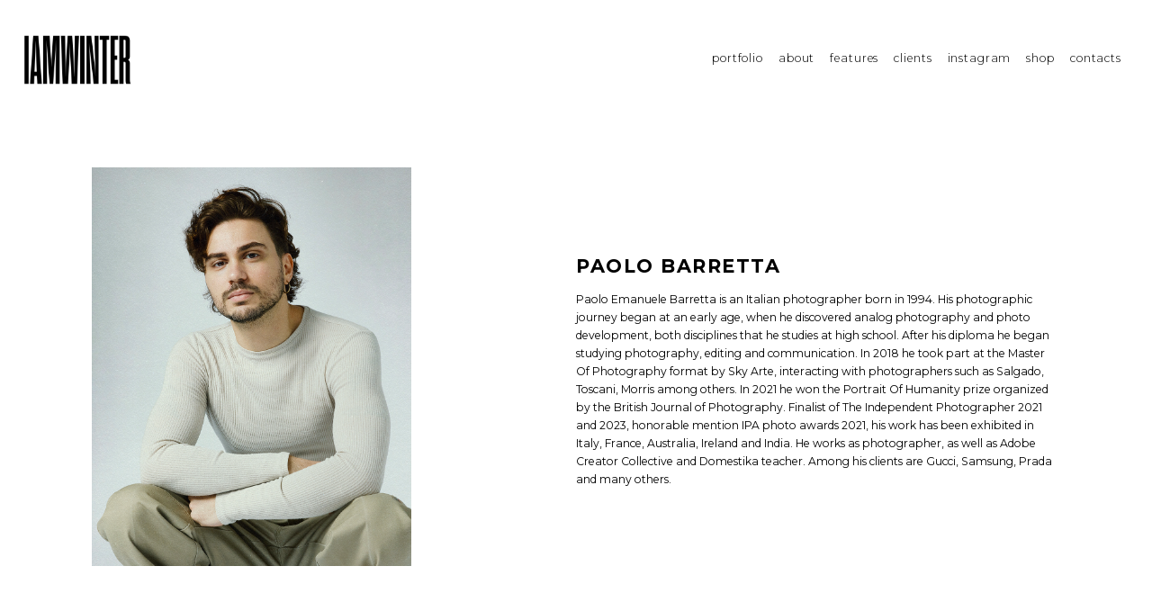

--- FILE ---
content_type: text/html; charset=UTF-8
request_url: https://www.paolobarrettaph.com/about
body_size: 40142
content:
<!doctype html>
<html id="htmlID" lang="en">
<head>
	<meta charset="UTF-8">
	<meta http-equiv="content-type" content="text/html;charset=UTF-8">
	<meta name="viewport" content="width=device-width, initial-scale=1.0">
	<meta name="robots" content="index, follow, noimageai">
	<meta name="generator" content="Portfoliobox">
    

    <title id="seoTitle">Paolo Barretta</title>
	<meta id="seoDesc" name="description" content="">
	<meta id="seoKeywords" name="keywords" content="">
	<link rel="icon" id="seoSiteIcon" href="">
    <link rel='canonical' href='https://www.paolobarrettaph.com/about'>
	<meta id="seoOgTitle" property="og:title" content="Paolo Barretta">
	<meta id="seoOgSiteName" property="og:site_name" content="Paolo Barretta">
	<meta id="seoOgDesc" property="og:description" content="">
	<meta id="seoOgImg" property="og:image" content="https://dvqlxo2m2q99q.cloudfront.net/000_clients/1232108/page/iamwinter-933a36.jpg">
	<meta id="seoOgUrl" property="og:url" content="">
	<meta id="seoOgType" property="og:type" content="website" />

	<meta name="twitter:card" content="summary" />
	<meta name="twitter:site" content="" />
	<meta id="seoTwitterTitle" name="twitter:title" content="Paolo Barretta" />
	<meta id="seoTwitterDescription" name="twitter:description" content="">
	<meta id="seoTwitterImg" name="twitter:image" content="https://dvqlxo2m2q99q.cloudfront.net/000_clients/1232108/page/iamwinter-933a36.jpg" />



    <!-- source-css -->
<link rel="stylesheet" href="https://cdn.portfolioboxdns.com/pb4/_output/pb4.out.front.ver.1768465479405.css" />
<!-- /source-css -->

</head>

<body>

<div id="frontApp"
     class="frontApp"
     v-cloak
     :style="'--border-color-var:' + borderColorVar"
     :class="siteState.MobileClasses && siteState.MobileClasses.Gallery && siteState.MobileClasses.Gallery['items-per-row']  ? siteState.MobileClasses.Gallery['items-per-row'] : ''"
>
	<global-styles></global-styles>
	<child-styles></child-styles>
	<link-styles></link-styles>
	<child-link-styles></child-link-styles>
	<global-styles-mobile></global-styles-mobile>
	<mobile-css-styles></mobile-css-styles>
	<customcss-styles></customcss-styles>
	<google-fonts-styles></google-fonts-styles>

	<div class="Page" v-bind:class="{hasLeftMenu : (siteState.MainMenu.MenuType === 'left' && !hideMenu)}">
		<component v-bind:is="siteState.MainMenu.View" v-bind:main-menu="siteState.MainMenu" v-if="!hideMenu"></component>

		<router-view v-on:hidemenu="doHideMenu" v-on:hidefooter="doHideFooter"></router-view>

        <site-footer v-if="siteState.HasFooter && !hideFooter"></site-footer>

		<pb-checkout v-if="checkoutState.showCheckout"></pb-checkout>
		<added-to-cart-popup v-if="checkoutState.showAddedToCart"></added-to-cart-popup>

        <pb-bookingselect v-if="bookingPopUpStore.showBookingPopup"></pb-bookingselect>

		<front-alert-popup v-if="frontAlertData.show" v-on:close="frontAlertData.show = false" v-bind:message="frontAlertData.message"></front-alert-popup>
		<front-confirm-popup v-if="frontConfirmData.show" v-on:close="frontConfirmData.show = false" v-bind:confirm="frontConfirmData.confirm" v-bind:message="frontConfirmData.message"></front-confirm-popup>
		<scheduling-popup-main-view v-if="schedulingState && schedulingState.showPopup" v-on:close="schedulingState.showPopup = false; schedulingState.element = null;"></scheduling-popup-main-view>
		<portfoliobox-link></portfoliobox-link>
		<cookie-message v-if="siteState.EnableCookieMessage === 1"></cookie-message>
		<music-player v-if="musicPlayer.show" :track="musicPlayer.track"></music-player>
	</div>

</div>

<!-- source-js-1 -->
<script src="https://cdn.portfolioboxdns.com/pb4/_output/pb4.out.front1.ver.1768465479405.js"></script>
<!-- /source-js-1 -->

<script>
	window.pbSiteDomain = "portfoliobox.net";
	window.pbSitePath = "view";
	window.countryCode = "it";
</script>

<script>
	window.pb = {
		isAdmin : false
	};

    pages.actions.init.serverPages([{"Guid":"hi8zqR4PweOd3zhc","SiteId":1232108,"IsStartPage":null,"HideMenu":null,"HideFooter":null,"Url":"\/gucci-cruise-2026","Title":"GUCCI CRUISE 2026","SeoTitle":null,"SeoDescription":null,"SeoKeywords":null,"ShareImage":null,"CreatedAt":"2025-05-21 19:41:36","Style":null,"UnPublish":null,"Sections":[{"Guid":"H2eAo9pcDo15p1h5","Idx":0,"SiteId":1232108,"PageGuid":"hi8zqR4PweOd3zhc","ProductGuid":null,"FooterId":null,"View":"vertical-temp","ViewType":"Gallery","ViewId":"vertical","Style":{"padding-top":"8vh","padding-bottom":"8vh","padding-left":"8%","padding-right":"8%"},"Settings":{"animation":"","class":""},"ElementsTop":[{"Guid":"wbGATTD0uUk1wToB","View":"header-view","Content":"GUCCI CRUISE 2026","Style":{"margin-bottom":"0.7em","max-width":"800px"},"Settings":{"animation":"fade-in"}}],"ElementsBottom":null,"IsAMove":null,"AMoveBuildHeight":null,"AMoveBuildWidth":null,"ElementsFixed":{"Items1":{"Guid":"nlgw0F4gRzSWSEx6","View":"gallery-view","Settings":{"animation":"fade-in","shadows":"","rounded":"","borders":"","lb-lightbox":"lb1","lb-animation":"fade-in","lb-item-fit":"contain","lb-height":"70%","lb-figcap-position":"lbbottom2","twoone-style":"","hover-transition":"darken","items-per-row":"","item-size":"1","item-margin":"1.5","figcap-position":"bottom1"},"Style":{"margin-top":"3em","margin-bottom":"0em"},"Content":[{"Guid":"C0lFawbTduPoR7XL","View":"item-view","Style":[],"Content":{"Link":null,"Src":"https:\/\/dvqlxo2m2q99q.cloudfront.net\/000_clients\/1232108\/page\/20250521145225-009-c317f4.jpg","Height":7454,"Width":5963,"Alt":"","FigCaptions":[{"Guid":"DL4iDeQMb9xJroWy","View":"captiontitle-view","Content":"","Style":[]},{"Guid":"dfVj2iXwismmcy9g","View":"captionsubtitle-view","Content":"","Style":[]}],"FileName":"20250521145225-009-c317f4.jpg","S3LocationId":0}},{"Guid":"D7cxdMK9ngL0e5Vt","View":"item-view","Style":[],"Content":{"Link":null,"Src":"https:\/\/dvqlxo2m2q99q.cloudfront.net\/000_clients\/1232108\/page\/20250521145225-005-236b2b.jpg","Height":8769,"Width":7015,"Alt":"","FigCaptions":[{"Guid":"yo2VjPGUV2co3mR","View":"captiontitle-view","Content":"","Style":[]},{"Guid":"hA0Nq72y8vGNJVS9","View":"captionsubtitle-view","Content":"","Style":[]}],"FileName":"20250521145225-005-236b2b.jpg","S3LocationId":0}},{"Guid":"kb5UMVYS6zmdL1BU","View":"item-view","Style":[],"Content":{"Link":null,"Src":"https:\/\/dvqlxo2m2q99q.cloudfront.net\/000_clients\/1232108\/page\/20250521145225-012-1ed684.jpg","Height":7802,"Width":6242,"Alt":"","FigCaptions":[{"Guid":"cGDhxACcDJuGaLkF","View":"captiontitle-view","Content":"","Style":[]},{"Guid":"NPYPew15q58calD1","View":"captionsubtitle-view","Content":"","Style":[]}],"FileName":"20250521145225-012-1ed684.jpg","S3LocationId":0}},{"Guid":"EgOVppiLFy2c14c4","View":"item-view","Style":[],"Content":{"Link":null,"Src":"https:\/\/dvqlxo2m2q99q.cloudfront.net\/000_clients\/1232108\/page\/20250521145225-010-c317f4.jpg","Height":8378,"Width":6702,"Alt":"","FigCaptions":[{"Guid":"QnnbqG1pC6V0NjnI","View":"captiontitle-view","Content":"","Style":[]},{"Guid":"QIiverCKH6lDF80F","View":"captionsubtitle-view","Content":"","Style":[]}],"FileName":"20250521145225-010-c317f4.jpg","S3LocationId":0}},{"Guid":"Of5XGSWtYRyBf0Au","View":"item-view","Style":[],"Content":{"Link":null,"Src":"https:\/\/dvqlxo2m2q99q.cloudfront.net\/000_clients\/1232108\/page\/20250521145225-015-1ed684.jpg","Height":7883,"Width":6306,"Alt":"","FigCaptions":[{"Guid":"Bw0zfqjSqcWu2UqA","View":"captiontitle-view","Content":"","Style":[]},{"Guid":"p3pmz2l4sALrN7eF","View":"captionsubtitle-view","Content":"","Style":[]}],"FileName":"20250521145225-015-1ed684.jpg","S3LocationId":0}},{"Guid":"BHMyw6OY36GbU8hc","View":"item-view","Style":[],"Content":{"Link":null,"Src":"https:\/\/dvqlxo2m2q99q.cloudfront.net\/000_clients\/1232108\/page\/20250521145225-006-236b2b.jpg","Height":7892,"Width":6314,"Alt":"","FigCaptions":[{"Guid":"CE2KChfQZUxoYTcB","View":"captiontitle-view","Content":"","Style":[]},{"Guid":"ogiwRJeUCsVevXQ","View":"captionsubtitle-view","Content":"","Style":[]}],"FileName":"20250521145225-006-236b2b.jpg","S3LocationId":0}},{"Guid":"z2D1x6FlxUqtC0Da","View":"item-view","Style":[],"Content":{"Link":null,"Src":"https:\/\/dvqlxo2m2q99q.cloudfront.net\/000_clients\/1232108\/page\/20250521145225-003-6563e2.jpg","Height":7426,"Width":5941,"Alt":"","FigCaptions":[{"Guid":"DGtCcKb5KOlcNw93","View":"captiontitle-view","Content":"","Style":[]},{"Guid":"gwfjesNZADMEqhS4","View":"captionsubtitle-view","Content":"","Style":[]}],"FileName":"20250521145225-003-6563e2.jpg","S3LocationId":0}},{"Guid":"BcOscbnQxfrs2enf","View":"item-view","Style":[],"Content":{"Link":null,"Src":"https:\/\/dvqlxo2m2q99q.cloudfront.net\/000_clients\/1232108\/page\/20250521145225-011-c317f4.jpg","Height":8331,"Width":6664,"Alt":"","FigCaptions":[{"Guid":"SLvUimjlCeku0o0K","View":"captiontitle-view","Content":"","Style":[]},{"Guid":"QcMoyBoFapU833DE","View":"captionsubtitle-view","Content":"","Style":[]}],"FileName":"20250521145225-011-c317f4.jpg","S3LocationId":0}},{"Guid":"CW52MLVywZhxtAEh","View":"item-view","Style":[],"Content":{"Link":null,"Src":"https:\/\/dvqlxo2m2q99q.cloudfront.net\/000_clients\/1232108\/page\/20250521145225-004-236b2b.jpg","Height":7799,"Width":6240,"Alt":"","FigCaptions":[{"Guid":"McmhlHQUubVD59qv","View":"captiontitle-view","Content":"","Style":[]},{"Guid":"cHiUks6HfmjcOf65","View":"captionsubtitle-view","Content":"","Style":[]}],"FileName":"20250521145225-004-236b2b.jpg","S3LocationId":0}},{"Guid":"gzqXMel5Wgczz2gE","View":"item-view","Style":[],"Content":{"Link":null,"Src":"https:\/\/dvqlxo2m2q99q.cloudfront.net\/000_clients\/1232108\/page\/20250521145225-014-1ed684.jpg","Height":7015,"Width":5612,"Alt":"","FigCaptions":[{"Guid":"syjIpVduTv2DttKa","View":"captiontitle-view","Content":"","Style":[]},{"Guid":"BJ8reDqQoWnj3CVZ","View":"captionsubtitle-view","Content":"","Style":[]}],"FileName":"20250521145225-014-1ed684.jpg","S3LocationId":0}},{"Guid":"s6SKoIr4KchWC4Jg","View":"item-view","Style":[],"Content":{"Link":null,"Src":"https:\/\/dvqlxo2m2q99q.cloudfront.net\/000_clients\/1232108\/page\/20250521145225-008-07ba74.jpg","Height":7892,"Width":6314,"Alt":"","FigCaptions":[{"Guid":"iZi7NZQeYINPPde3","View":"captiontitle-view","Content":"","Style":[]},{"Guid":"dlPQVGUIykHXQtrf","View":"captionsubtitle-view","Content":"","Style":[]}],"FileName":"20250521145225-008-07ba74.jpg","S3LocationId":0}},{"Guid":"QiOc7ocQsqhBQlfc","View":"item-view","Style":[],"Content":{"Link":null,"Src":"https:\/\/dvqlxo2m2q99q.cloudfront.net\/000_clients\/1232108\/page\/20250521145225-002-6563e2.jpg","Height":7454,"Width":5963,"Alt":"","FigCaptions":[{"Guid":"GhgdukN428d2Kzvp","View":"captiontitle-view","Content":"","Style":[]},{"Guid":"h8GIJ60MYXV3yu5z","View":"captionsubtitle-view","Content":"","Style":[]}],"FileName":"20250521145225-002-6563e2.jpg","S3LocationId":0}},{"Guid":"NzgymOcnmuIH4WDs","View":"item-view","Style":[],"Content":{"Link":null,"Src":"https:\/\/dvqlxo2m2q99q.cloudfront.net\/000_clients\/1232108\/page\/20250521145225-013-1ed684.jpg","Height":8207,"Width":6566,"Alt":"","FigCaptions":[{"Guid":"r9buqUDZ87vEZDWV","View":"captiontitle-view","Content":"","Style":[]},{"Guid":"sJ7t66iB71urzOuh","View":"captionsubtitle-view","Content":"","Style":[]}],"FileName":"20250521145225-013-1ed684.jpg","S3LocationId":0}},{"Guid":"UjzT7YUUVsLeSEm4","View":"item-view","Style":[],"Content":{"Link":null,"Src":"https:\/\/dvqlxo2m2q99q.cloudfront.net\/000_clients\/1232108\/page\/20250521145225-001-002c48.jpg","Height":7454,"Width":5963,"Alt":"","FigCaptions":[{"Guid":"ohg0E1Yz679O8AGx","View":"captiontitle-view","Content":"","Style":[]},{"Guid":"EjIlYbS27aoeVE6","View":"captionsubtitle-view","Content":"","Style":[]}],"FileName":"20250521145225-001-002c48.jpg","S3LocationId":0}},{"Guid":"sEg1OPRdes1jnVNk","View":"item-view","Style":[],"Content":{"Link":null,"Src":"https:\/\/dvqlxo2m2q99q.cloudfront.net\/000_clients\/1232108\/page\/20250521145225-007-2775c8.jpg","Height":8663,"Width":6930,"Alt":"","FigCaptions":[{"Guid":"FR7r8jiDMsyXFvgJ","View":"captiontitle-view","Content":"","Style":[]},{"Guid":"NpEsIp9CHMz0AEhj","View":"captionsubtitle-view","Content":"","Style":[]}],"FileName":"20250521145225-007-2775c8.jpg","S3LocationId":0}}]}},"Title":null}]},{"Guid":"VH9nFIgEOichevTo","SiteId":1232108,"IsStartPage":null,"HideMenu":null,"HideFooter":null,"Url":"\/salmo-x-rolling-stone2","Title":"SALMO X ROLLING STONE","SeoTitle":null,"SeoDescription":null,"SeoKeywords":null,"ShareImage":null,"CreatedAt":"2025-05-07 15:21:56","Style":null,"UnPublish":null,"Sections":[{"Guid":"rQUtDA3d4D1Od1HH","Idx":0,"SiteId":1232108,"PageGuid":"VH9nFIgEOichevTo","ProductGuid":null,"FooterId":null,"View":"vertical-temp","ViewType":"Gallery","ViewId":"vertical","Style":{"padding-top":"8vh","padding-bottom":"8vh","padding-left":"8%","padding-right":"8%"},"Settings":{"animation":"","class":""},"ElementsTop":[{"Guid":"rb48GBormah5u4X","View":"header-view","Content":"SALMO X ROLLING STONE","Style":{"margin-bottom":"0.7em","max-width":"800px"},"Settings":{"animation":"fade-in"}}],"ElementsBottom":null,"IsAMove":null,"AMoveBuildHeight":null,"AMoveBuildWidth":null,"ElementsFixed":{"Items1":{"Guid":"ZzXq4SZa0fPRdeSj","View":"gallery-view","Settings":{"animation":"fade-in","shadows":"","rounded":"","borders":"","lb-lightbox":"lb1","lb-animation":"fade-in","lb-item-fit":"contain","lb-height":"70%","lb-figcap-position":"lbbottom2","twoone-style":"","hover-transition":"darken","items-per-row":"","item-size":"1","item-margin":"1.5","figcap-position":"bottom1","lb-template":""},"Style":{"margin-top":"3em","margin-bottom":"0em"},"Content":[{"Guid":"GutYTlemrOHvZssm","View":"item-view","Style":[],"Content":{"Link":null,"Src":"https:\/\/dvqlxo2m2q99q.cloudfront.net\/000_clients\/1232108\/page\/salmo-4-519-e7d14d.jpg","Height":2813,"Width":2250,"Alt":"","FigCaptions":[{"Guid":"UCrj3IcnaJ734ObQ","View":"captiontitle-view","Content":"","Style":[]},{"Guid":"ZZhe6WdfLV8G3deU","View":"captionsubtitle-view","Content":"","Style":[]}],"FileName":"salmo-4-519-e7d14d.jpg","S3LocationId":0}},{"Guid":"H7wdtoVKP0lxH5dy","View":"item-view","Style":[],"Content":{"Link":null,"Src":"https:\/\/dvqlxo2m2q99q.cloudfront.net\/000_clients\/1232108\/page\/salmo-4-51-87d6b8.jpg","Height":2813,"Width":2250,"Alt":"","FigCaptions":[{"Guid":"hiNe0PVsa6Y3e8xS","View":"captiontitle-view","Content":"","Style":[]},{"Guid":"HN4LebINiYP4z8mo","View":"captionsubtitle-view","Content":"","Style":[]}],"FileName":"salmo-4-51-87d6b8.jpg","S3LocationId":0}},{"Guid":"VJFxRP6fd0A6YQvb","View":"item-view","Style":[],"Content":{"Link":null,"Src":"https:\/\/dvqlxo2m2q99q.cloudfront.net\/000_clients\/1232108\/page\/salmo-4-518-d1fe41.jpg","Height":2813,"Width":2250,"Alt":"","FigCaptions":[{"Guid":"CNvRp1wiI4YOlC9Y","View":"captiontitle-view","Content":"","Style":[]},{"Guid":"AfDQc9AYJ5N4YyDP","View":"captionsubtitle-view","Content":"","Style":[]}],"FileName":"salmo-4-518-d1fe41.jpg","S3LocationId":0}},{"Guid":"YRHMXkmfmhh1aae7","View":"item-view","Style":[],"Content":{"Link":null,"Src":"https:\/\/dvqlxo2m2q99q.cloudfront.net\/000_clients\/1232108\/page\/salmo-4-512-535a73.jpg","Height":2813,"Width":2250,"Alt":"","FigCaptions":[{"Guid":"C0dsDurGIKd9YfOz","View":"captiontitle-view","Content":"","Style":[]},{"Guid":"Q6SRB6fJWbeeK2LM","View":"captionsubtitle-view","Content":"","Style":[]}],"FileName":"salmo-4-512-535a73.jpg","S3LocationId":0}},{"Guid":"PXs7EIBYfqzpqipB","View":"item-view","Style":[],"Content":{"Link":null,"Src":"https:\/\/dvqlxo2m2q99q.cloudfront.net\/000_clients\/1232108\/page\/salmo-4-517-d1fe41.jpg","Height":2813,"Width":2250,"Alt":"","FigCaptions":[{"Guid":"eRDi8jwqk0kod8vN","View":"captiontitle-view","Content":"","Style":[]},{"Guid":"wave34Vor9tFqfUY","View":"captionsubtitle-view","Content":"","Style":[]}],"FileName":"salmo-4-517-d1fe41.jpg","S3LocationId":0}},{"Guid":"Ui4gOwCOZlRJaO2c","View":"item-view","Style":[],"Content":{"Link":null,"Src":"https:\/\/dvqlxo2m2q99q.cloudfront.net\/000_clients\/1232108\/page\/salmo-4-515-535a73.jpg","Height":2813,"Width":2250,"Alt":"","FigCaptions":[{"Guid":"b7UpTlQmGgEBxZEz","View":"captiontitle-view","Content":"","Style":[]},{"Guid":"HXl67rP52PnKAnwD","View":"captionsubtitle-view","Content":"","Style":[]}],"FileName":"salmo-4-515-535a73.jpg","S3LocationId":0}},{"Guid":"llIbXk3dS7zdA1gZ","View":"item-view","Style":[],"Content":{"Link":null,"Src":"https:\/\/dvqlxo2m2q99q.cloudfront.net\/000_clients\/1232108\/page\/salmo-4-516-d1fe41.jpg","Height":2813,"Width":2250,"Alt":"","FigCaptions":[{"Guid":"Ge6PsImAuh8GtLbD","View":"captiontitle-view","Content":"","Style":[]},{"Guid":"HP2kyQ71cDkX4L5a","View":"captionsubtitle-view","Content":"","Style":[]}],"FileName":"salmo-4-516-d1fe41.jpg","S3LocationId":0}},{"Guid":"iCfDWNQAO6jRj9dR","View":"item-view","Style":[],"Content":{"Link":null,"Src":"https:\/\/dvqlxo2m2q99q.cloudfront.net\/000_clients\/1232108\/page\/salmo-4-514-535a73.jpg","Height":2813,"Width":2250,"Alt":"","FigCaptions":[{"Guid":"dOxGDM7c8CuK5QXA","View":"captiontitle-view","Content":"","Style":[]},{"Guid":"C5D2TY6AtghjwhuN","View":"captionsubtitle-view","Content":"","Style":[]}],"FileName":"salmo-4-514-535a73.jpg","S3LocationId":0}},{"Guid":"twfS6aK9Ov1zrXMw","View":"item-view","Style":[],"Content":{"Link":null,"Src":"https:\/\/dvqlxo2m2q99q.cloudfront.net\/000_clients\/1232108\/page\/salmo-4-513-535a73.jpg","Height":2813,"Width":2250,"Alt":"","FigCaptions":[{"Guid":"Sit7WH6vxjGkItgj","View":"captiontitle-view","Content":"","Style":[]},{"Guid":"J0TcqMh8BQj6Qz9L","View":"captionsubtitle-view","Content":"","Style":[]}],"FileName":"salmo-4-513-535a73.jpg","S3LocationId":0}},{"Guid":"EwCezlAkqiwYKXbI","View":"item-view","Style":[],"Content":{"Link":null,"Src":"https:\/\/dvqlxo2m2q99q.cloudfront.net\/000_clients\/1232108\/page\/salmo-4-53-87d6b8.jpg","Height":2813,"Width":2250,"Alt":"","FigCaptions":[{"Guid":"zJ27NyyQBFlRV3yM","View":"captiontitle-view","Content":"","Style":[]},{"Guid":"iSPGDi00yoeTRCU8","View":"captionsubtitle-view","Content":"","Style":[]}],"FileName":"salmo-4-53-87d6b8.jpg","S3LocationId":0}},{"Guid":"AA6BMHRc2E1Otby7","View":"item-view","Style":[],"Content":{"Link":null,"Src":"https:\/\/dvqlxo2m2q99q.cloudfront.net\/000_clients\/1232108\/page\/salmo-4-59-4b67e1.jpg","Height":2813,"Width":2250,"Alt":"","FigCaptions":[{"Guid":"coJDql152WbUuUjq","View":"captiontitle-view","Content":"","Style":[]},{"Guid":"XL8s7FpH2VlcpJHy","View":"captionsubtitle-view","Content":"","Style":[]}],"FileName":"salmo-4-59-4b67e1.jpg","S3LocationId":0}},{"Guid":"EJPt3qXluH9fTlb3","View":"item-view","Style":[],"Content":{"Link":null,"Src":"https:\/\/dvqlxo2m2q99q.cloudfront.net\/000_clients\/1232108\/page\/salmo-4-510-978d4c.jpg","Height":2813,"Width":2250,"Alt":"","FigCaptions":[{"Guid":"DFjC2ksWgvHyYruI","View":"captiontitle-view","Content":"","Style":[]},{"Guid":"Xumrw0aYsTLcwnxo","View":"captionsubtitle-view","Content":"","Style":[]}],"FileName":"salmo-4-510-978d4c.jpg","S3LocationId":0}},{"Guid":"SOJ37qke41v12GL2","View":"item-view","Style":[],"Content":{"Link":null,"Src":"https:\/\/dvqlxo2m2q99q.cloudfront.net\/000_clients\/1232108\/page\/salmo-4-55-978d4c.jpg","Height":2813,"Width":2250,"Alt":"","FigCaptions":[{"Guid":"dLy5KD7uuCa0jKdj","View":"captiontitle-view","Content":"","Style":[]},{"Guid":"P6hJSVQoRpo3rVwQ","View":"captionsubtitle-view","Content":"","Style":[]}],"FileName":"salmo-4-55-978d4c.jpg","S3LocationId":0}},{"Guid":"gWw93vGxYZdpWvSs","View":"item-view","Style":[],"Content":{"Link":null,"Src":"https:\/\/dvqlxo2m2q99q.cloudfront.net\/000_clients\/1232108\/page\/salmo-4-58-4b67e1.jpg","Height":2813,"Width":2250,"Alt":"","FigCaptions":[{"Guid":"r9okDAmuAQMoSDjN","View":"captiontitle-view","Content":"","Style":[]},{"Guid":"q4JOMTUP90aq0h4K","View":"captionsubtitle-view","Content":"","Style":[]}],"FileName":"salmo-4-58-4b67e1.jpg","S3LocationId":0}},{"Guid":"W8JVbm7H6syZr0Vj","View":"item-view","Style":[],"Content":{"Link":null,"Src":"https:\/\/dvqlxo2m2q99q.cloudfront.net\/000_clients\/1232108\/page\/salmo-4-57-4b67e1.jpg","Height":2813,"Width":2250,"Alt":"","FigCaptions":[{"Guid":"feuoIV9YzoeKAzbY","View":"captiontitle-view","Content":"","Style":[]},{"Guid":"vJeS90VhSZdo6yUH","View":"captionsubtitle-view","Content":"","Style":[]}],"FileName":"salmo-4-57-4b67e1.jpg","S3LocationId":0}},{"Guid":"M58EGK0U7p0RPD56","View":"item-view","Style":[],"Content":{"Link":null,"Src":"https:\/\/dvqlxo2m2q99q.cloudfront.net\/000_clients\/1232108\/page\/salmo-4-56-4b67e1.jpg","Height":2813,"Width":2250,"Alt":"","FigCaptions":[{"Guid":"Dqv9f7UsRwFOIOr5","View":"captiontitle-view","Content":"","Style":[]},{"Guid":"Fvqk5PfeuEwGx1rK","View":"captionsubtitle-view","Content":"","Style":[]}],"FileName":"salmo-4-56-4b67e1.jpg","S3LocationId":0}},{"Guid":"ITFQOHHMnj3OTbv0","View":"item-view","Style":[],"Content":{"Link":null,"Src":"https:\/\/dvqlxo2m2q99q.cloudfront.net\/000_clients\/1232108\/page\/salmo-4-54-2726c8.jpg","Height":2813,"Width":2250,"Alt":"","FigCaptions":[{"Guid":"NOSPCkehuJ4aM2sV","View":"captiontitle-view","Content":"","Style":[]},{"Guid":"SuNDHMomHj6rqjD4","View":"captionsubtitle-view","Content":"","Style":[]}],"FileName":"salmo-4-54-2726c8.jpg","S3LocationId":0}},{"Guid":"x4Ky74QKGFZFaenJ","View":"item-view","Style":[],"Content":{"Link":null,"Src":"https:\/\/dvqlxo2m2q99q.cloudfront.net\/000_clients\/1232108\/page\/salmo-4-52-87d6b8.jpg","Height":2813,"Width":2250,"Alt":"","FigCaptions":[{"Guid":"mQ9CGvL5DvjSttTt","View":"captiontitle-view","Content":"","Style":[]},{"Guid":"qhKN7NoxyxcBHoqc","View":"captionsubtitle-view","Content":"","Style":[]}],"FileName":"salmo-4-52-87d6b8.jpg","S3LocationId":0}}]}},"Title":null}]},{"Guid":"rGy2nzXXw84gnDzb","SiteId":1232108,"IsStartPage":null,"HideMenu":null,"HideFooter":null,"Url":"\/salmo-x-rolling-stone","Title":"SALMO X ROLLING STONE","SeoTitle":null,"SeoDescription":null,"SeoKeywords":null,"ShareImage":null,"CreatedAt":"2025-05-07 15:20:36","Style":null,"UnPublish":null,"Sections":[{"Guid":"fni1C3wCQBMMX2L","Idx":0,"SiteId":1232108,"PageGuid":"rGy2nzXXw84gnDzb","ProductGuid":null,"FooterId":null,"View":"vertical-temp","ViewType":"Gallery","ViewId":"vertical","Style":{"padding-top":"8vh","padding-bottom":"8vh","padding-left":"8%","padding-right":"8%"},"Settings":{"animation":"","class":""},"ElementsTop":[{"Guid":"BQtt62Juf3yYjvyK","View":"header-view","Content":"SALMO X ROLLING STONE","Style":{"margin-bottom":"0.7em","max-width":"800px"},"Settings":{"animation":"fade-in"}},{"Guid":"ETZPpjX9hPDFyhrf","View":"longtext-view","Content":"In questa galleria, puoi visualizzare una selezione del mio lavoro. Spero che ti piaccia.","Style":{"margin-bottom":"1.1em","max-width":"800px","text-align":"center"},"Settings":{"animation":"fade-in"}}],"ElementsBottom":null,"IsAMove":null,"AMoveBuildHeight":null,"AMoveBuildWidth":null,"ElementsFixed":{"Items1":{"Guid":"Vna0sZXVpCnL9eII","View":"gallery-view","Settings":{"animation":"fade-in","shadows":"","rounded":"","borders":"","lb-lightbox":"lb1","lb-animation":"fade-in","lb-item-fit":"contain","lb-height":"70%","lb-figcap-position":"lbbottom2","twoone-style":"","hover-transition":"hover-opacity","items-per-row":"","item-size":"3","item-margin":"4","figcap-position":"bottom1"},"Style":{"margin-top":"3em","margin-bottom":"0em"},"Content":[{"Guid":"gJDW2mRAWnrAz2cj","View":"item-view","Style":[],"Content":{"Link":null,"Src":"https:\/\/cdn.portfolioboxdns.com\/pb4\/_output\/admin\/_img\/dummy4\/photography\/13.jpg","Height":2600,"Width":2080,"Alt":"","FigCaptions":[{"Guid":"U48EFyg1HaI8uHNX","View":"captiontitle-view","Content":"","Style":[]},{"Guid":"e2Zk6li89yMsNBxn","View":"captionsubtitle-view","Content":"","Style":[]}]}},{"Guid":"UpZFR54sd5YKVQJj","View":"item-view","Style":[],"Content":{"Link":null,"Src":"https:\/\/cdn.portfolioboxdns.com\/pb4\/_output\/admin\/_img\/dummy4\/photography\/10.jpg","Height":3118,"Width":2080,"Alt":"","FigCaptions":[{"Guid":"hZ9IUWQ4ZacSs2Q7","View":"captiontitle-view","Content":"","Style":[]},{"Guid":"RwIAzQfSYctKTpnh","View":"captionsubtitle-view","Content":"","Style":[]}]}},{"Guid":"ZJsxkGLK8cm9ezwG","View":"item-view","Style":[],"Content":{"Link":null,"Src":"https:\/\/cdn.portfolioboxdns.com\/pb4\/_output\/admin\/_img\/dummy4\/photography\/16.jpg","Height":2600,"Width":2080,"Alt":"","FigCaptions":[{"Guid":"i9nJ7ul2YwiOogx1","View":"captiontitle-view","Content":"","Style":[]},{"Guid":"IPW0zEdBQ9fsjDt9","View":"captionsubtitle-view","Content":"","Style":[]}]}},{"Guid":"SE4fckG9UdCvFv0R","View":"item-view","Style":[],"Content":{"Link":null,"Src":"https:\/\/cdn.portfolioboxdns.com\/pb4\/_output\/admin\/_img\/dummy4\/photography\/12.jpg","Height":1391,"Width":2080,"Alt":"","FigCaptions":[{"Guid":"SQrGIACHmmV32ZU3","View":"captiontitle-view","Content":"","Style":[]},{"Guid":"S0jRXtIf8pesxhSx","View":"captionsubtitle-view","Content":"","Style":[]}]}},{"Guid":"sM6dLt5Uq5E0ynXf","View":"item-view","Style":[],"Content":{"Link":null,"Src":"https:\/\/cdn.portfolioboxdns.com\/pb4\/_output\/admin\/_img\/dummy4\/photography\/14.jpg","Height":2600,"Width":2080,"Alt":"","FigCaptions":[{"Guid":"GqR5CuT7Cmx3zsuz","View":"captiontitle-view","Content":"","Style":[]},{"Guid":"RQyFn6BVadlTgskn","View":"captionsubtitle-view","Content":"","Style":[]}]}},{"Guid":"qFWtiHPWUkME6CL","View":"item-view","Style":[],"Content":{"Link":null,"Src":"https:\/\/cdn.portfolioboxdns.com\/pb4\/_output\/admin\/_img\/dummy4\/photography\/23.jpg","Height":2773,"Width":2080,"Alt":"","FigCaptions":[{"Guid":"GZ3Qta8tHliMsDxG","View":"captiontitle-view","Content":"","Style":[]},{"Guid":"B2rfA63q07f4ONU7","View":"captionsubtitle-view","Content":"","Style":[]}]}},{"Guid":"kVUEmzsDebd29C5P","View":"item-view","Style":[],"Content":{"Link":null,"Src":"https:\/\/cdn.portfolioboxdns.com\/pb4\/_output\/admin\/_img\/dummy4\/photography\/09.jpg","Height":2599,"Width":2080,"Alt":"","FigCaptions":[{"Guid":"nCRhLOcTivroF6hK","View":"captiontitle-view","Content":"","Style":[]},{"Guid":"iDBPh3e3ilKL0Yru","View":"captionsubtitle-view","Content":"","Style":[]}]}},{"Guid":"R5lyqgA2Rta2LCdT","View":"item-view","Style":[],"Content":{"Link":null,"Src":"https:\/\/cdn.portfolioboxdns.com\/pb4\/_output\/admin\/_img\/dummy4\/photography\/20.jpg","Height":1387,"Width":2080,"Alt":"","FigCaptions":[{"Guid":"u7IhaPXsEQTVycoH","View":"captiontitle-view","Content":"","Style":[]},{"Guid":"TtSqXfJ5KAFgV3l4","View":"captionsubtitle-view","Content":"","Style":[]}]}},{"Guid":"REmG1V88INGB5xrG","View":"item-view","Style":[],"Content":{"Link":null,"Src":"https:\/\/cdn.portfolioboxdns.com\/pb4\/_output\/admin\/_img\/dummy4\/photography\/03.jpg","Height":1560,"Width":2080,"Alt":"","FigCaptions":[{"Guid":"IFxqWpjuyr130CPg","View":"captiontitle-view","Content":"","Style":[]},{"Guid":"Z3x0koKN9vuV9iUD","View":"captionsubtitle-view","Content":"","Style":[]}]}},{"Guid":"ocq3InrhXV8gL1Xo","View":"item-view","Style":[],"Content":{"Link":null,"Src":"https:\/\/cdn.portfolioboxdns.com\/pb4\/_output\/admin\/_img\/dummy4\/photography\/19.jpg","Height":2773,"Width":2080,"Alt":"","FigCaptions":[{"Guid":"V89bMFRuJWi9PCB9","View":"captiontitle-view","Content":"","Style":[]},{"Guid":"wUrbIaoNLoF3wfoV","View":"captionsubtitle-view","Content":"","Style":[]}]}},{"Guid":"KsAEQOU2Tu5BEIuM","View":"item-view","Style":[],"Content":{"Link":null,"Src":"https:\/\/cdn.portfolioboxdns.com\/pb4\/_output\/admin\/_img\/dummy4\/photography\/24.jpg","Height":3120,"Width":2080,"Alt":"","FigCaptions":[{"Guid":"qrzMQkS5fRzwxeXV","View":"captiontitle-view","Content":"","Style":[]},{"Guid":"yDCa9R5DcWUMZ9qD","View":"captionsubtitle-view","Content":"","Style":[]}]}},{"Guid":"If81ifgpWXhBlAxi","View":"item-view","Style":[],"Content":{"Link":null,"Src":"https:\/\/cdn.portfolioboxdns.com\/pb4\/_output\/admin\/_img\/dummy4\/photography\/15.jpg","Height":3621,"Width":2080,"Alt":"","FigCaptions":[{"Guid":"cXAlA00C669iru6H","View":"captiontitle-view","Content":"","Style":[]},{"Guid":"sWVVjg8QnCCfSays","View":"captionsubtitle-view","Content":"","Style":[]}]}},{"Guid":"xvgSjaaFoai24XBE","View":"item-view","Style":[],"Content":{"Link":null,"Src":"https:\/\/cdn.portfolioboxdns.com\/pb4\/_output\/admin\/_img\/dummy4\/photography\/18.jpg","Height":3120,"Width":2080,"Alt":"","FigCaptions":[{"Guid":"eQU2KdZ3O6GtV7eD","View":"captiontitle-view","Content":"","Style":[]},{"Guid":"LBb4qVSAbVeDsysV","View":"captionsubtitle-view","Content":"","Style":[]}]}},{"Guid":"E4cyKQz8xaKrqILQ","View":"item-view","Style":[],"Content":{"Link":null,"Src":"https:\/\/cdn.portfolioboxdns.com\/pb4\/_output\/admin\/_img\/dummy4\/photography\/04.jpg","Height":3157,"Width":2080,"Alt":"","FigCaptions":[{"Guid":"MCNwcQF5nQ1BHBCb","View":"captiontitle-view","Content":"","Style":[]},{"Guid":"FCX1RUCddKO14dbi","View":"captionsubtitle-view","Content":"","Style":[]}]}},{"Guid":"ZkqPq8qGLPM45Uxj","View":"item-view","Style":[],"Content":{"Link":null,"Src":"https:\/\/cdn.portfolioboxdns.com\/pb4\/_output\/admin\/_img\/dummy4\/photography\/02.jpg","Height":3120,"Width":2080,"Alt":"","FigCaptions":[{"Guid":"meFT6mrSqju46RX8","View":"captiontitle-view","Content":"","Style":[]},{"Guid":"X6Cz73bcLkO5QwqB","View":"captionsubtitle-view","Content":"","Style":[]}]}},{"Guid":"ob0O3DvgyeraCvkW","View":"item-view","Style":[],"Content":{"Link":null,"Src":"https:\/\/cdn.portfolioboxdns.com\/pb4\/_output\/admin\/_img\/dummy4\/photography\/08.jpg","Height":1387,"Width":2080,"Alt":"","FigCaptions":[{"Guid":"yk96HxZhxVLCuM7Y","View":"captiontitle-view","Content":"","Style":[]},{"Guid":"RVoRZflDU0H7SR5M","View":"captionsubtitle-view","Content":"","Style":[]}]}},{"Guid":"bn2Nw6jLVnYvFYJT","View":"item-view","Style":[],"Content":{"Link":null,"Src":"https:\/\/cdn.portfolioboxdns.com\/pb4\/_output\/admin\/_img\/dummy4\/photography\/07.jpg","Height":3478,"Width":2080,"Alt":"","FigCaptions":[{"Guid":"nahjIE73YOnBKGpR","View":"captiontitle-view","Content":"","Style":[]},{"Guid":"X8VJg8s3zWgX1bbQ","View":"captionsubtitle-view","Content":"","Style":[]}]}},{"Guid":"ZU6iG9F4WoYHv9zh","View":"item-view","Style":[],"Content":{"Link":null,"Src":"https:\/\/cdn.portfolioboxdns.com\/pb4\/_output\/admin\/_img\/dummy4\/photography\/11.jpg","Height":3120,"Width":2080,"Alt":"","FigCaptions":[{"Guid":"QGPnKKRinPd5JRdg","View":"captiontitle-view","Content":"","Style":[]},{"Guid":"krBFnbKLngWosbeR","View":"captionsubtitle-view","Content":"","Style":[]}]}},{"Guid":"C2y0Xfr79Iyfeago","View":"item-view","Style":[],"Content":{"Link":null,"Src":"https:\/\/cdn.portfolioboxdns.com\/pb4\/_output\/admin\/_img\/dummy4\/photography\/17.jpg","Height":3120,"Width":2080,"Alt":"","FigCaptions":[{"Guid":"kZFN5v6YmZmUOY6v","View":"captiontitle-view","Content":"","Style":[]},{"Guid":"khJTfaDxhuWhmwi6","View":"captionsubtitle-view","Content":"","Style":[]}]}}]}},"Title":null}]},{"Guid":"mzAZCaJmcOKclqrV","SiteId":1232108,"IsStartPage":null,"HideMenu":null,"HideFooter":null,"Url":"\/gucci-fall-winter-2025","Title":"GUCCI FALL WINTER 2025","SeoTitle":null,"SeoDescription":null,"SeoKeywords":null,"ShareImage":null,"CreatedAt":"2025-02-28 01:15:31","Style":null,"UnPublish":null,"Sections":[{"Guid":"CYurPD3reKaOjQhT","Idx":0,"SiteId":1232108,"PageGuid":"mzAZCaJmcOKclqrV","ProductGuid":null,"FooterId":null,"View":"vertical-temp","ViewType":"Gallery","ViewId":"vertical","Style":{"padding-top":"8vh","padding-bottom":"8vh","padding-left":"8%","padding-right":"8%"},"Settings":{"animation":"","class":""},"ElementsTop":[{"Guid":"pYvxo1NKh926ktu4","View":"header-view","Content":"GUCCI FALL WINTER 2025","Style":{"margin-bottom":"0.7em","max-width":"800px"},"Settings":{"animation":"fade-in"}}],"ElementsBottom":null,"IsAMove":null,"AMoveBuildHeight":null,"AMoveBuildWidth":null,"ElementsFixed":{"Items1":{"Guid":"uYSS70OhPohYX8rX","View":"gallery-view","Settings":{"animation":"none","shadows":"","rounded":"","borders":"","lb-lightbox":"lb1","lb-animation":"fade-in","lb-item-fit":"contain","lb-height":"70%","lb-figcap-position":"lbbottom1","twoone-style":"","hover-transition":"darken","item-size":"1","item-margin":"1.5","figcap-position":"bottom1","lb-hide-share":"hide","lb-template":"vertical"},"Style":{"margin-top":"3em","margin-bottom":"0em"},"Content":[{"Guid":"o5heuqDQcCHx17wL","View":"item-view","Style":[],"Content":{"Link":null,"Src":"https:\/\/dvqlxo2m2q99q.cloudfront.net\/000_clients\/1232108\/page\/sito1-403826.jpg","Height":1601,"Width":1281,"Alt":"","FigCaptions":[{"Guid":"Le8qU7dIl0fhmSKL","View":"captiontitle-view","Content":"","Style":[]},{"Guid":"O42rQa41VMLY74IU","View":"captionsubtitle-view","Content":"","Style":[]}],"FileName":"sito1-403826.jpg","S3LocationId":0}},{"Guid":"IKRaUoZSTsZmZWeG","View":"item-view","Style":[],"Content":{"Link":null,"Src":"https:\/\/dvqlxo2m2q99q.cloudfront.net\/000_clients\/1232108\/page\/sito6-d81b69.jpg","Height":1411,"Width":1128,"Alt":"","FigCaptions":[{"Guid":"NTWiRVnHzbOCj3RO","View":"captiontitle-view","Content":"","Style":[]},{"Guid":"UUjlA5Ky8qfLOaQW","View":"captionsubtitle-view","Content":"","Style":[]}],"FileName":"sito6-d81b69.jpg","S3LocationId":0}},{"Guid":"UENwPS2mGIYIv7gl","View":"item-view","Style":[],"Content":{"Link":null,"Src":"https:\/\/dvqlxo2m2q99q.cloudfront.net\/000_clients\/1232108\/page\/sito4-e37699.jpg","Height":1154,"Width":1539,"Alt":"","FigCaptions":[{"Guid":"hNxbKWSY15zgimFt","View":"captiontitle-view","Content":"","Style":[]},{"Guid":"OZoecz2iqpLiw4Et","View":"captionsubtitle-view","Content":"","Style":[]}],"FileName":"sito4-e37699.jpg","S3LocationId":0}},{"Guid":"dbgrjj7z5DFZe8z","View":"item-view","Style":[],"Content":{"Link":null,"Src":"https:\/\/dvqlxo2m2q99q.cloudfront.net\/000_clients\/1232108\/page\/sito3-e37699.jpg","Height":1014,"Width":1352,"Alt":"","FigCaptions":[{"Guid":"JWxQzHrHxOdrUloX","View":"captiontitle-view","Content":"","Style":[]},{"Guid":"xdvjuigp1Rp9sVWK","View":"captionsubtitle-view","Content":"","Style":[]}],"FileName":"sito3-e37699.jpg","S3LocationId":0}},{"Guid":"Rm990f4FDKON9EcB","View":"item-view","Style":[],"Content":{"Link":null,"Src":"https:\/\/dvqlxo2m2q99q.cloudfront.net\/000_clients\/1232108\/page\/sito10-589619.jpg","Height":1557,"Width":1246,"Alt":"","FigCaptions":[{"Guid":"UKpqojL0f7tRDRj5","View":"captiontitle-view","Content":"","Style":[]},{"Guid":"nqMQv1u0rnINm0RJ","View":"captionsubtitle-view","Content":"","Style":[]}],"FileName":"sito10-589619.jpg","S3LocationId":0}},{"Guid":"OvoJmeTCa6INw35Y","View":"item-view","Style":[],"Content":{"Link":null,"Src":"https:\/\/dvqlxo2m2q99q.cloudfront.net\/000_clients\/1232108\/page\/sito9-c73ef6.jpg","Height":1462,"Width":1170,"Alt":"","FigCaptions":[{"Guid":"lrQQgPBFnUCD8yGk","View":"captiontitle-view","Content":"","Style":[]},{"Guid":"pvxsaqFBiImedNZK","View":"captionsubtitle-view","Content":"","Style":[]}],"FileName":"sito9-c73ef6.jpg","S3LocationId":0}},{"Guid":"yi5XwjN9L11emoFt","View":"item-view","Style":[],"Content":{"Link":null,"Src":"https:\/\/dvqlxo2m2q99q.cloudfront.net\/000_clients\/1232108\/page\/sito2-18e487.jpg","Height":1361,"Width":1089,"Alt":"","FigCaptions":[{"Guid":"wbzogSrUDWuTklGZ","View":"captiontitle-view","Content":"","Style":[]},{"Guid":"gC2IiQsJ0c9rkvJ4","View":"captionsubtitle-view","Content":"","Style":[]}],"FileName":"sito2-18e487.jpg","S3LocationId":0}},{"Guid":"t4Jy3VRTr81DGtUp","View":"item-view","Style":[],"Content":{"Link":null,"Src":"https:\/\/dvqlxo2m2q99q.cloudfront.net\/000_clients\/1232108\/page\/sito5-d81b69.jpg","Height":1434,"Width":1147,"Alt":"","FigCaptions":[{"Guid":"N5iMNb9xAGCUbmrR","View":"captiontitle-view","Content":"","Style":[]},{"Guid":"XHlnN51lykYeJUUC","View":"captionsubtitle-view","Content":"","Style":[]}],"FileName":"sito5-d81b69.jpg","S3LocationId":0}},{"Guid":"xoVkfrwwRtXkr3dE","View":"item-view","Style":[],"Content":{"Link":null,"Src":"https:\/\/dvqlxo2m2q99q.cloudfront.net\/000_clients\/1232108\/page\/sito8-c73ef6.jpg","Height":1580,"Width":1264,"Alt":"","FigCaptions":[{"Guid":"WFtwRVPB6AWhGkYJ","View":"captiontitle-view","Content":"","Style":[]},{"Guid":"p0SxFWbdufBX15oA","View":"captionsubtitle-view","Content":"","Style":[]}],"FileName":"sito8-c73ef6.jpg","S3LocationId":0}},{"Guid":"Pc8RJ2IQjbjy3t7Z","View":"item-view","Style":[],"Content":{"Link":null,"Src":"https:\/\/dvqlxo2m2q99q.cloudfront.net\/000_clients\/1232108\/page\/sito7-18e487.jpg","Height":1440,"Width":1152,"Alt":"","FigCaptions":[{"Guid":"mczwhLB2V1AxkoKe","View":"captiontitle-view","Content":"","Style":[]},{"Guid":"cusAkOJ0kp45JTmo","View":"captionsubtitle-view","Content":"","Style":[]}],"FileName":"sito7-18e487.jpg","S3LocationId":0}}]}},"Title":null}]},{"Guid":"OrWzBymtKhwyFHzC","SiteId":1232108,"IsStartPage":null,"HideMenu":null,"HideFooter":null,"Url":"\/donatodozzi","Title":"Donato Dozzi","SeoTitle":null,"SeoDescription":null,"SeoKeywords":null,"ShareImage":null,"CreatedAt":"2024-07-23 14:46:59","Style":null,"UnPublish":null,"Sections":[{"Guid":"b2ocuY8wJHmXSo4b","Idx":0,"SiteId":1232108,"PageGuid":"OrWzBymtKhwyFHzC","ProductGuid":null,"FooterId":null,"View":"vertical-temp","ViewType":"Gallery","ViewId":"vertical","Style":{"padding-top":"8vh","padding-bottom":"8vh","padding-left":"8vw","padding-right":"8vw"},"Settings":{"animation":"","class":""},"ElementsTop":[{"Guid":"laF9JHBO7gizCHT4","View":"header-view","Content":"Donato Dozzi X T-Mag","Style":{"margin-bottom":"0.7em","max-width":"1200px"},"Settings":{"animation":"fade-in"}},{"Guid":"rhnj63K7EbalNFzp","View":"longtext-view","Content":"<br>","Style":{"margin-bottom":"1.1em","max-width":"1200px","text-align":"center"},"Settings":{"animation":"fade-in"}}],"ElementsBottom":null,"IsAMove":null,"AMoveBuildHeight":null,"AMoveBuildWidth":null,"ElementsFixed":{"Items1":{"Guid":"ySRj4Ejsqzq1CpTq","View":"gallery-view","Settings":{"animation":"none","shadows":"","rounded":"","borders":"","lb-lightbox":"lb1","lb-animation":"fade-in","lb-item-fit":"contain","lb-height":"70%","lb-figcap-position":"lbbottom1","twoone-style":"","hover-transition":"darken","item-size":"1","item-margin":"1.5","figcap-position":"bottom1"},"Style":{"margin-top":"3em","margin-bottom":"0em"},"Content":[{"Guid":"VAduYzGz16ZBhG1v","View":"item-view","Style":[],"Content":{"Link":null,"Src":"https:\/\/dvqlxo2m2q99q.cloudfront.net\/000_clients\/1232108\/page\/9-4c4b4f.jpg","Height":938,"Width":751,"Alt":"","FigCaptions":[{"Guid":"kUiD6tJuDpcc3Mbg","View":"captiontitle-view","Content":"","Style":[]},{"Guid":"EQlNrIueWOOovYxR","View":"captionsubtitle-view","Content":"","Style":[]}]}},{"Guid":"fOhDgfbhpcuMxWGq","View":"item-view","Style":[],"Content":{"Link":null,"Src":"https:\/\/dvqlxo2m2q99q.cloudfront.net\/000_clients\/1232108\/page\/1-bfda9d.jpg","Height":1486,"Width":1189,"Alt":"","FigCaptions":[{"Guid":"gnxkhl5sFvqFgm5U","View":"captiontitle-view","Content":"","Style":[]},{"Guid":"ltuZYVoIXF7cs1um","View":"captionsubtitle-view","Content":"","Style":[]}]}},{"Guid":"F7K4ocKsWFYiQde1","View":"item-view","Style":[],"Content":{"Link":null,"Src":"https:\/\/dvqlxo2m2q99q.cloudfront.net\/000_clients\/1232108\/page\/6-0039bf.jpg","Height":1052,"Width":842,"Alt":"","FigCaptions":[{"Guid":"oGNs6v9Pj8vkcRL7","View":"captiontitle-view","Content":"","Style":[]},{"Guid":"FINgmSJLiNpndwQS","View":"captionsubtitle-view","Content":"","Style":[]}]}},{"Guid":"FYEQ0YCj7OliqGOO","View":"item-view","Style":[],"Content":{"Link":null,"Src":"https:\/\/dvqlxo2m2q99q.cloudfront.net\/000_clients\/1232108\/page\/8-f2bf38.jpg","Height":1337,"Width":1783,"Alt":"","FigCaptions":[{"Guid":"KHha4sGKoD3KYxG2","View":"captiontitle-view","Content":"","Style":[]},{"Guid":"Xp8dXOqCqfT3nIPC","View":"captionsubtitle-view","Content":"","Style":[]}]}},{"Guid":"Xyg7ypAhIxN2t82V","View":"item-view","Style":[],"Content":{"Link":null,"Src":"https:\/\/dvqlxo2m2q99q.cloudfront.net\/000_clients\/1232108\/page\/4-c3d787.jpg","Height":1178,"Width":943,"Alt":"","FigCaptions":[{"Guid":"LMuadkhnwhQv4hvE","View":"captiontitle-view","Content":"","Style":[]},{"Guid":"TAXjMtCfA630xbFt","View":"captionsubtitle-view","Content":"","Style":[]}]}},{"Guid":"lcQn8mxd76d5Kv2p","View":"item-view","Style":[],"Content":{"Link":null,"Src":"https:\/\/dvqlxo2m2q99q.cloudfront.net\/000_clients\/1232108\/page\/3-76ab12.jpg","Height":1481,"Width":1185,"Alt":"","FigCaptions":[{"Guid":"ycITISzLrh4Xew3C","View":"captiontitle-view","Content":"","Style":[]},{"Guid":"FE6BTmIf7fUm0aRZ","View":"captionsubtitle-view","Content":"","Style":[]}]}},{"Guid":"XjhBwwfIF9eqOetM","View":"item-view","Style":[],"Content":{"Link":null,"Src":"https:\/\/dvqlxo2m2q99q.cloudfront.net\/000_clients\/1232108\/page\/2-c31b05.jpg","Height":1479,"Width":1183,"Alt":"","FigCaptions":[{"Guid":"n535MDQPzilBL8nf","View":"captiontitle-view","Content":"","Style":[]},{"Guid":"Amj0tana8z7gN21V","View":"captionsubtitle-view","Content":"","Style":[]}]}},{"Guid":"RXJBRSc8dXRneVjg","View":"item-view","Style":[],"Content":{"Link":null,"Src":"https:\/\/dvqlxo2m2q99q.cloudfront.net\/000_clients\/1232108\/page\/5-ac0e48.jpg","Height":1453,"Width":1162,"Alt":"","FigCaptions":[{"Guid":"cW1AZZ0f4tf2e8rJ","View":"captiontitle-view","Content":"","Style":[]},{"Guid":"sNV9iiDwg6UyVDwl","View":"captionsubtitle-view","Content":"","Style":[]}]}},{"Guid":"S7CQ7Q1uZ8X7d2wQ","View":"item-view","Style":[],"Content":{"Link":null,"Src":"https:\/\/dvqlxo2m2q99q.cloudfront.net\/000_clients\/1232108\/page\/7-f2bf38.jpg","Height":987,"Width":1317,"Alt":"","FigCaptions":[{"Guid":"rhskhkNNObAWQpNs","View":"captiontitle-view","Content":"","Style":[]},{"Guid":"PyJRQCN579qEEvdg","View":"captionsubtitle-view","Content":"","Style":[]}]}},{"Guid":"hUXWyMS02B59UAHj","View":"item-view","Style":[],"Content":{"Link":null,"Src":"https:\/\/dvqlxo2m2q99q.cloudfront.net\/000_clients\/1232108\/page\/12-8d3f5c.jpg","Height":1387,"Width":1109,"Alt":"","FigCaptions":[{"Guid":"oeGHN89JgW77l8q2","View":"captiontitle-view","Content":"","Style":[]},{"Guid":"hYU75JPJ5nytt9Ic","View":"captionsubtitle-view","Content":"","Style":[]}]}}]}},"Title":null}]},{"Guid":"Hg6JKns6MxWwhR3I","SiteId":1232108,"IsStartPage":null,"HideMenu":null,"HideFooter":null,"Url":"\/gucci","Title":"GUCCI","SeoTitle":null,"SeoDescription":null,"SeoKeywords":null,"ShareImage":null,"CreatedAt":"2024-04-22 19:18:03","Style":null,"UnPublish":null,"Sections":[{"Guid":"VKTtFDvfL1JQhiQ4","Idx":0,"SiteId":1232108,"PageGuid":"Hg6JKns6MxWwhR3I","ProductGuid":null,"FooterId":null,"View":"vertical-temp","ViewType":"Gallery","ViewId":"vertical","Style":{"padding-top":"8vh","padding-bottom":"8vh","padding-left":"8vw","padding-right":"8vw"},"Settings":{"animation":""},"ElementsTop":[{"Guid":"scI3vF2fHWkpd1tV","View":"header-view","Content":"GUCCI","Style":{"margin-bottom":"0.7em","max-width":"1200px"},"Settings":{"animation":"fade-in"}}],"ElementsBottom":null,"IsAMove":null,"AMoveBuildHeight":null,"AMoveBuildWidth":null,"ElementsFixed":{"Items1":{"Guid":"IGC9u3ri6QJxxTga","View":"gallery-view","Settings":{"animation":"none","shadows":"","rounded":"","borders":"","lb-lightbox":"lb1","lb-animation":"fade-in","lb-item-fit":"contain","lb-height":"70%","lb-figcap-position":"lbbottom1","twoone-style":"","hover-transition":"darken","item-size":"1","item-margin":"1.5","figcap-position":"bottom1","lb-hide-share":"hide"},"Style":{"margin-top":"3em","margin-bottom":"0em"},"Content":[{"Guid":"Wc9BeCCre9NCjmmj","View":"item-view","Style":[],"Content":{"Link":null,"Src":"https:\/\/dvqlxo2m2q99q.cloudfront.net\/000_clients\/1232108\/page\/img-268-d94a0b.jpg","Height":6048,"Width":4839,"Alt":"","FigCaptions":[{"Guid":"VCxc6jUtWg4vaqSR","View":"captiontitle-view","Content":"","Style":[]},{"Guid":"Wdhu48DQZ7nH1SU2","View":"captionsubtitle-view","Content":"","Style":[]}],"FileName":"img-268-d94a0b.jpg","S3LocationId":0}},{"Guid":"t7H61LgAfa0ADKr9","View":"item-view","Style":[],"Content":{"Link":null,"Src":"https:\/\/dvqlxo2m2q99q.cloudfront.net\/000_clients\/1232108\/page\/54--950646.jpg","Height":6240,"Width":4992,"Alt":"","FigCaptions":[{"Guid":"w3eX5FdUYHgx2fkH","View":"captiontitle-view","Content":"","Style":[]},{"Guid":"b3bmtuvgaMX1nu2A","View":"captionsubtitle-view","Content":"","Style":[]}],"FileName":"54--950646.jpg","S3LocationId":0}},{"Guid":"zvrUzeP1agMMtCpT","View":"item-view","Style":[],"Content":{"Link":null,"Src":"https:\/\/dvqlxo2m2q99q.cloudfront.net\/000_clients\/1232108\/page\/156-5492dc-a401c1.jpg","Height":1920,"Width":1536,"Alt":"","FigCaptions":[{"Guid":"BrmDTshTtiphN4KC","View":"captiontitle-view","Content":"","Style":[]},{"Guid":"QFNWWrGXMJhiKum9","View":"captionsubtitle-view","Content":"","Style":[]}],"FileName":"156-5492dc-a401c1.jpg","S3LocationId":0}},{"Guid":"Z0IgSG5lzYPWFXyi","View":"item-view","Style":[],"Content":{"Link":null,"Src":"https:\/\/dvqlxo2m2q99q.cloudfront.net\/000_clients\/1232108\/page\/img-301-90c1a2.jpg","Height":6048,"Width":4838,"Alt":"","FigCaptions":[{"Guid":"Oe6d41hMMRPXQfjk","View":"captiontitle-view","Content":"","Style":[]},{"Guid":"SxTmQAW1CYVrkHje","View":"captionsubtitle-view","Content":"","Style":[]}],"FileName":"img-301-90c1a2.jpg","S3LocationId":0}},{"Guid":"OdZxz5xtBVRBghr7","View":"item-view","Style":[],"Content":{"Link":null,"Src":"https:\/\/dvqlxo2m2q99q.cloudfront.net\/000_clients\/1232108\/page\/img-227-fb5429.jpg","Height":6048,"Width":4838,"Alt":"","FigCaptions":[{"Guid":"ceqMZ2XGam4X5Ijb","View":"captiontitle-view","Content":"","Style":[]},{"Guid":"KIZ6cAOb0uclwunB","View":"captionsubtitle-view","Content":"","Style":[]}],"FileName":"img-227-fb5429.jpg","S3LocationId":0}},{"Guid":"viybYSQOj759F0Tx","View":"item-view","Style":[],"Content":{"Link":null,"Src":"https:\/\/dvqlxo2m2q99q.cloudfront.net\/000_clients\/1232108\/page\/61--a2eda6.jpg","Height":6240,"Width":4992,"Alt":"","FigCaptions":[{"Guid":"bJeHWI7gM7p2t13I","View":"captiontitle-view","Content":"","Style":[]},{"Guid":"HhWew8XfiLVGZAHS","View":"captionsubtitle-view","Content":"","Style":[]}],"FileName":"61--a2eda6.jpg","S3LocationId":0}},{"Guid":"RSvoUSMnBWvHqcON","View":"item-view","Style":[],"Content":{"Link":null,"Src":"https:\/\/dvqlxo2m2q99q.cloudfront.net\/000_clients\/1232108\/page\/155-4f21ba.jpg","Height":4577,"Width":6103,"Alt":"","FigCaptions":[{"Guid":"G7Fw9QeEBHoqs8od","View":"captiontitle-view","Content":"","Style":[]},{"Guid":"Us0oNq5CvhGOlLMo","View":"captionsubtitle-view","Content":"","Style":[]}],"FileName":"155-4f21ba.jpg","S3LocationId":0}},{"Guid":"i021WtfXfpUr5YFe","View":"item-view","Style":[],"Content":{"Link":null,"Src":"https:\/\/dvqlxo2m2q99q.cloudfront.net\/000_clients\/1232108\/page\/img-111-5052f8.jpg","Height":6048,"Width":4838,"Alt":"","FigCaptions":[{"Guid":"xbLMy7iPhcCmjEmO","View":"captiontitle-view","Content":"","Style":[]},{"Guid":"K2QFMEyVXJzanMj7","View":"captionsubtitle-view","Content":"","Style":[]}],"FileName":"img-111-5052f8.jpg","S3LocationId":0}},{"Guid":"W0vyYnlNwDodPBSW","View":"item-view","Style":[],"Content":{"Link":null,"Src":"https:\/\/dvqlxo2m2q99q.cloudfront.net\/000_clients\/1232108\/page\/24-7e6cd2.jpg","Height":1920,"Width":1278,"Alt":"","FigCaptions":[{"Guid":"sfejbsRPJP82ZuIn","View":"captiontitle-view","Content":"","Style":[]},{"Guid":"X7jxpzWkHnmNdFHH","View":"captionsubtitle-view","Content":"","Style":[]}],"FileName":"24-7e6cd2.jpg","S3LocationId":0}},{"Guid":"B5EsGrtmZfFRVmPG","View":"item-view","Style":[],"Content":{"Link":null,"Src":"https:\/\/dvqlxo2m2q99q.cloudfront.net\/000_clients\/1232108\/page\/6-copia-091b33.jpg","Height":1280,"Width":1920,"Alt":"","FigCaptions":[{"Guid":"nPxVumq9VejHIbq5","View":"captiontitle-view","Content":"","Style":[]},{"Guid":"OPWSR4Ctl6ZPGFLP","View":"captionsubtitle-view","Content":"","Style":[]}],"FileName":"6-copia-091b33.jpg","S3LocationId":0}},{"Guid":"sr5zRpVhDUgCmf7Y","View":"item-view","Style":[],"Content":{"Link":null,"Src":"https:\/\/dvqlxo2m2q99q.cloudfront.net\/000_clients\/1232108\/page\/20-9a8924.jpg","Height":1280,"Width":1920,"Alt":"","FigCaptions":[{"Guid":"gVsLrjh216WuBWc7","View":"captiontitle-view","Content":"","Style":[]},{"Guid":"qIepIo64KmKUaMnv","View":"captionsubtitle-view","Content":"","Style":[]}],"FileName":"20-9a8924.jpg","S3LocationId":0}},{"Guid":"DUu2DEPQEI0PNrPV","View":"item-view","Style":[],"Content":{"Link":null,"Src":"https:\/\/dvqlxo2m2q99q.cloudfront.net\/000_clients\/1232108\/page\/1-copia-daf484.jpg","Height":1920,"Width":1277,"Alt":"","FigCaptions":[{"Guid":"TUtMUWAC6j2zqOOG","View":"captiontitle-view","Content":"","Style":[]},{"Guid":"pnAff6k1a3i7JKNq","View":"captionsubtitle-view","Content":"","Style":[]}],"FileName":"1-copia-daf484.jpg","S3LocationId":0}}]}},"Title":null}]},{"Guid":"habVwOtDJlmg7ujW","SiteId":1232108,"IsStartPage":null,"HideMenu":null,"HideFooter":null,"Url":"\/fink","Title":"FINK","SeoTitle":null,"SeoDescription":null,"SeoKeywords":null,"ShareImage":null,"CreatedAt":"2024-04-22 18:45:40","Style":null,"UnPublish":null,"Sections":[{"Guid":"NmHQ9HxoRPpxLWDD","Idx":0,"SiteId":1232108,"PageGuid":"habVwOtDJlmg7ujW","ProductGuid":null,"FooterId":null,"View":"vertical-temp","ViewType":"Gallery","ViewId":"vertical","Style":{"padding-top":"8vh","padding-bottom":"8vh","padding-left":"8vw","padding-right":"8vw"},"Settings":{"animation":""},"ElementsTop":[{"Guid":"LirccfBwI91oanyN","View":"header-view","Content":"FINK","Style":{"margin-bottom":"0.7em","max-width":"1200px"},"Settings":{"animation":"fade-in"}}],"ElementsBottom":null,"IsAMove":null,"AMoveBuildHeight":null,"AMoveBuildWidth":null,"ElementsFixed":{"Items1":{"Guid":"hBtvEtDgImehLtf8","View":"gallery-view","Settings":{"animation":"none","shadows":"","rounded":"","borders":"","lb-lightbox":"lb1","lb-animation":"fade-in","lb-item-fit":"contain","lb-height":"70%","lb-figcap-position":"lbbottom1","twoone-style":"","hover-transition":"darken","item-size":"1","item-margin":"1.5","figcap-position":"bottom1","lb-hide-share":"hide"},"Style":{"margin-top":"3em","margin-bottom":"0em"},"Content":[{"Guid":"l0wbx9LztIDmNAdj","View":"item-view","Style":[],"Content":{"Link":null,"Src":"https:\/\/dvqlxo2m2q99q.cloudfront.net\/000_clients\/1232108\/page\/portfolio-15-5fe5a7.jpg","Height":1920,"Width":1569,"Alt":"","FigCaptions":[{"Guid":"lmdXiLF7ZpWcjMQR","View":"captiontitle-view","Content":"","Style":[]},{"Guid":"vegGvhTj2K0IpX7i","View":"captionsubtitle-view","Content":"","Style":[]}],"FileName":"portfolio-15-5fe5a7.jpg","S3LocationId":0}},{"Guid":"wXhgreRlk4yfYl6e","View":"item-view","Style":[],"Content":{"Link":null,"Src":"https:\/\/dvqlxo2m2q99q.cloudfront.net\/000_clients\/1232108\/page\/portfolio-14-5fe5a7.jpg","Height":1439,"Width":1920,"Alt":"","FigCaptions":[{"Guid":"iamkfNorcmLGawym","View":"captiontitle-view","Content":"","Style":[]},{"Guid":"snHN6sAOV0DSqj8n","View":"captionsubtitle-view","Content":"","Style":[]}],"FileName":"portfolio-14-5fe5a7.jpg","S3LocationId":0}},{"Guid":"mQGMgvZiB5Z9Ysny","View":"item-view","Style":[],"Content":{"Link":null,"Src":"https:\/\/dvqlxo2m2q99q.cloudfront.net\/000_clients\/1232108\/page\/portfolio-16-5650cf.jpg","Height":1538,"Width":1920,"Alt":"","FigCaptions":[{"Guid":"AX0LtABLI2bfh7PG","View":"captiontitle-view","Content":"","Style":[]},{"Guid":"K6HMtyxrAjk2OIXc","View":"captionsubtitle-view","Content":"","Style":[]}],"FileName":"portfolio-16-5650cf.jpg","S3LocationId":0}}]}},"Title":null}]},{"Guid":"vEJTJcBBOVmzMD1J","SiteId":1232108,"IsStartPage":null,"HideMenu":null,"HideFooter":null,"Url":"\/fideles","Title":"FIDELES","SeoTitle":null,"SeoDescription":null,"SeoKeywords":null,"ShareImage":null,"CreatedAt":"2024-04-22 18:43:40","Style":null,"UnPublish":null,"Sections":[{"Guid":"sqXJFDUZ0xqxAW3E","Idx":0,"SiteId":1232108,"PageGuid":"vEJTJcBBOVmzMD1J","ProductGuid":null,"FooterId":null,"View":"vertical-temp","ViewType":"Gallery","ViewId":"vertical","Style":{"padding-top":"8vh","padding-bottom":"8vh","padding-left":"8vw","padding-right":"8vw"},"Settings":{"animation":""},"ElementsTop":[{"Guid":"H7u2txIlG697EN4G","View":"header-view","Content":"FIDELES","Style":{"margin-bottom":"0.7em","max-width":"1200px"},"Settings":{"animation":"fade-in"}}],"ElementsBottom":null,"IsAMove":null,"AMoveBuildHeight":null,"AMoveBuildWidth":null,"ElementsFixed":{"Items1":{"Guid":"DYjQV5i5tVzFgPWX","View":"gallery-view","Settings":{"animation":"none","shadows":"","rounded":"","borders":"","lb-lightbox":"lb1","lb-animation":"fade-in","lb-item-fit":"contain","lb-height":"70%","lb-figcap-position":"lbbottom1","twoone-style":"","hover-transition":"darken","item-size":"1","item-margin":"1.5","figcap-position":"bottom1","lb-hide-share":"hide"},"Style":{"margin-top":"3em","margin-bottom":"0em"},"Content":[{"Guid":"WUhf5YPmJFDYbsCr","View":"item-view","Style":[],"Content":{"Link":null,"Src":"https:\/\/dvqlxo2m2q99q.cloudfront.net\/000_clients\/1232108\/page\/20240201180457-00005-675dde.jpg","Height":5853,"Width":4682,"Alt":"","FigCaptions":[{"Guid":"c54CQqWOJI0XCmVi","View":"captiontitle-view","Content":"","Style":[]},{"Guid":"pwmMGnOL5mMuTFY5","View":"captionsubtitle-view","Content":"","Style":[]}],"FileName":"20240201180457-00005-675dde.jpg","S3LocationId":0}},{"Guid":"kzJOR6atSQPOKWbY","View":"item-view","Style":[],"Content":{"Link":null,"Src":"https:\/\/dvqlxo2m2q99q.cloudfront.net\/000_clients\/1232108\/page\/20240201180457-00001-cb2c7b.jpg","Height":5866,"Width":4694,"Alt":"","FigCaptions":[{"Guid":"LYYYEIfwEhKOIZJs","View":"captiontitle-view","Content":"","Style":[]},{"Guid":"fpsoxOnQp5yFgBvX","View":"captionsubtitle-view","Content":"","Style":[]}],"FileName":"20240201180457-00001-cb2c7b.jpg","S3LocationId":0}},{"Guid":"YoAoBtgoOjS4Cdae","View":"item-view","Style":[],"Content":{"Link":null,"Src":"https:\/\/dvqlxo2m2q99q.cloudfront.net\/000_clients\/1232108\/page\/20240201180457-00006-b2079e.jpg","Height":5854,"Width":4683,"Alt":"","FigCaptions":[{"Guid":"Qsz62bLlEefakg4H","View":"captiontitle-view","Content":"","Style":[]},{"Guid":"vSrJXyOhjuuBTFwW","View":"captionsubtitle-view","Content":"","Style":[]}],"FileName":"20240201180457-00006-b2079e.jpg","S3LocationId":0}},{"Guid":"pKiJJOBrWOlb1USO","View":"item-view","Style":[],"Content":{"Link":null,"Src":"https:\/\/dvqlxo2m2q99q.cloudfront.net\/000_clients\/1232108\/page\/-dsf7888-89e1e0.jpg","Height":9944,"Width":9944,"Alt":"","FigCaptions":[{"Guid":"Y2qLfiWkGpNvt04Z","View":"captiontitle-view","Content":"","Style":[]},{"Guid":"ziX6Sohnt5F2kcDS","View":"captionsubtitle-view","Content":"","Style":[]}],"FileName":"-dsf7888-89e1e0.jpg","S3LocationId":0}},{"Guid":"yuIJt4SfOVrTQdFQ","View":"item-view","Style":[],"Content":{"Link":null,"Src":"https:\/\/dvqlxo2m2q99q.cloudfront.net\/000_clients\/1232108\/page\/20240201180457-00004-754ce8.jpg","Height":5000,"Width":3999,"Alt":"","FigCaptions":[{"Guid":"CU4dYWYtYXdZIJoC","View":"captiontitle-view","Content":"","Style":[]},{"Guid":"cip5BMSO8UaKFmx1","View":"captionsubtitle-view","Content":"","Style":[]}],"FileName":"20240201180457-00004-754ce8.jpg","S3LocationId":0}},{"Guid":"lEMhiaoH48ad7y8","View":"item-view","Style":[],"Content":{"Link":null,"Src":"https:\/\/dvqlxo2m2q99q.cloudfront.net\/000_clients\/1232108\/page\/20240201180457-00002-e9f5e8.jpg","Height":5000,"Width":4000,"Alt":"","FigCaptions":[{"Guid":"HagGnAYpspyvGbP3","View":"captiontitle-view","Content":"","Style":[]},{"Guid":"JfhwLpqfWBzqgVD1","View":"captionsubtitle-view","Content":"","Style":[]}],"FileName":"20240201180457-00002-e9f5e8.jpg","S3LocationId":0}},{"Guid":"PYYSmMUmuStWzdbJ","View":"item-view","Style":[],"Content":{"Link":null,"Src":"https:\/\/dvqlxo2m2q99q.cloudfront.net\/000_clients\/1232108\/page\/20240201180457-00003-e9f5e8.jpg","Height":5919,"Width":4736,"Alt":"","FigCaptions":[{"Guid":"kVUGYDQCwtW70gmg","View":"captiontitle-view","Content":"","Style":[]},{"Guid":"J3HQz4dxcLDUra6s","View":"captionsubtitle-view","Content":"","Style":[]}],"FileName":"20240201180457-00003-e9f5e8.jpg","S3LocationId":0}},{"Guid":"KwmEhXnI2i3rLtBa","View":"item-view","Style":[],"Content":{"Link":null,"Src":"https:\/\/dvqlxo2m2q99q.cloudfront.net\/000_clients\/1232108\/page\/-dsf7757n-40ed6d.jpg","Height":6750,"Width":9000,"Alt":"","FigCaptions":[{"Guid":"mMK2CkTFksM1tj62","View":"captiontitle-view","Content":"","Style":[]},{"Guid":"QiPl7DZbjR9SWiMN","View":"captionsubtitle-view","Content":"","Style":[]}],"FileName":"-dsf7757n-40ed6d.jpg","S3LocationId":0}}]}},"Title":null}]},{"Guid":"FwD4A4WkjkKhrK1U","SiteId":1232108,"IsStartPage":null,"HideMenu":null,"HideFooter":null,"Url":"\/mindagainst","Title":"MIND AGAINST","SeoTitle":null,"SeoDescription":null,"SeoKeywords":null,"ShareImage":null,"CreatedAt":"2024-04-22 18:41:25","Style":null,"UnPublish":null,"Sections":[{"Guid":"u4OYpDa0ZRwUf3li","Idx":0,"SiteId":1232108,"PageGuid":"FwD4A4WkjkKhrK1U","ProductGuid":null,"FooterId":null,"View":"vertical-temp","ViewType":"Gallery","ViewId":"vertical","Style":{"padding-top":"8vh","padding-bottom":"8vh","padding-left":"8vw","padding-right":"8vw"},"Settings":{"animation":""},"ElementsTop":[{"Guid":"nMJcOKYU5WTUGF33","View":"header-view","Content":"MIND AGAINST","Style":{"margin-bottom":"0.7em","max-width":"1200px"},"Settings":{"animation":"fade-in"}}],"ElementsBottom":null,"IsAMove":null,"AMoveBuildHeight":null,"AMoveBuildWidth":null,"ElementsFixed":{"Items1":{"Guid":"Cv4IjnouT2SeTD6B","View":"gallery-view","Settings":{"animation":"none","shadows":"","rounded":"","borders":"","lb-lightbox":"lb1","lb-animation":"fade-in","lb-item-fit":"contain","lb-height":"70%","lb-figcap-position":"lbbottom1","twoone-style":"","hover-transition":"darken","item-size":"1","item-margin":"1.5","figcap-position":"bottom1","lb-hide-share":"hide"},"Style":{"margin-top":"3em","margin-bottom":"0em"},"Content":[{"Guid":"YbZ4DDN24FCeNcJe","View":"item-view","Style":[],"Content":{"Link":null,"Src":"https:\/\/dvqlxo2m2q99q.cloudfront.net\/000_clients\/1232108\/page\/ma-1-4a67ff.jpg","Height":1920,"Width":1873,"Alt":"","FigCaptions":[{"Guid":"E2ovgNMY9o0PywwW","View":"captiontitle-view","Content":"","Style":[]},{"Guid":"K6MCQXPXH4HcU80Q","View":"captionsubtitle-view","Content":"","Style":[]}],"FileName":"ma-1-4a67ff.jpg","S3LocationId":0}},{"Guid":"iR8ahAAIYDbAmaIu","View":"item-view","Style":[],"Content":{"Link":null,"Src":"https:\/\/dvqlxo2m2q99q.cloudfront.net\/000_clients\/1232108\/page\/ma-12-94d9e6.jpg","Height":1920,"Width":1865,"Alt":"","FigCaptions":[{"Guid":"uoPRmE4nkfxCrrUG","View":"captiontitle-view","Content":"","Style":[]},{"Guid":"roX0vJ0MAxQ7btfB","View":"captionsubtitle-view","Content":"","Style":[]}],"FileName":"ma-12-94d9e6.jpg","S3LocationId":0}},{"Guid":"GZ2gAqwmvyxjaMC2","View":"item-view","Style":[],"Content":{"Link":null,"Src":"https:\/\/dvqlxo2m2q99q.cloudfront.net\/000_clients\/1232108\/page\/ma-3-4a67ff.jpg","Height":1920,"Width":1836,"Alt":"","FigCaptions":[{"Guid":"hhvDiWFQjG52ekCT","View":"captiontitle-view","Content":"","Style":[]},{"Guid":"eTUw2oi9r1rtdub7","View":"captionsubtitle-view","Content":"","Style":[]}],"FileName":"ma-3-4a67ff.jpg","S3LocationId":0}},{"Guid":"bi5KubeoSfDo3iGD","View":"item-view","Style":[],"Content":{"Link":null,"Src":"https:\/\/dvqlxo2m2q99q.cloudfront.net\/000_clients\/1232108\/page\/6-47ade3.jpg","Height":1920,"Width":1440,"Alt":"","FigCaptions":[{"Guid":"draAXffOBkVFy3Nc","View":"captiontitle-view","Content":"","Style":[]},{"Guid":"X9b1IERze29G5Tc2","View":"captionsubtitle-view","Content":"","Style":[]}],"FileName":"6-47ade3.jpg","S3LocationId":0}}]}},"Title":null}]},{"Guid":"VzvlUwUrGbCnnjrd","SiteId":1232108,"IsStartPage":null,"HideMenu":null,"HideFooter":null,"Url":"\/samsung","Title":"SAMSUNG","SeoTitle":null,"SeoDescription":null,"SeoKeywords":null,"ShareImage":null,"CreatedAt":"2024-04-22 18:39:21","Style":null,"UnPublish":null,"Sections":[{"Guid":"L9qKJQzfbVYDMSep","Idx":0,"SiteId":1232108,"PageGuid":"VzvlUwUrGbCnnjrd","ProductGuid":null,"FooterId":null,"View":"vertical-temp","ViewType":"Gallery","ViewId":"vertical","Style":{"padding-top":"8vh","padding-bottom":"8vh","padding-left":"8vw","padding-right":"8vw"},"Settings":{"animation":""},"ElementsTop":[{"Guid":"bitXVHdBs8XLTr47","View":"header-view","Content":"SAMSUNG","Style":{"margin-bottom":"0.7em","max-width":"1200px"},"Settings":{"animation":"fade-in"}}],"ElementsBottom":null,"IsAMove":null,"AMoveBuildHeight":null,"AMoveBuildWidth":null,"ElementsFixed":{"Items1":{"Guid":"qOR1L0SBO4HvTXPo","View":"gallery-view","Settings":{"animation":"none","shadows":"","rounded":"","borders":"","lb-lightbox":"lb1","lb-animation":"fade-in","lb-item-fit":"contain","lb-height":"70%","lb-figcap-position":"lbbottom1","twoone-style":"","hover-transition":"darken","item-size":"1","item-margin":"1.5","figcap-position":"bottom1","lb-hide-share":"hide"},"Style":{"margin-top":"3em","margin-bottom":"0em"},"Content":[{"Guid":"KwJ5vb6cpPGSVFhj","View":"item-view","Style":[],"Content":{"Link":null,"Src":"https:\/\/dvqlxo2m2q99q.cloudfront.net\/000_clients\/1232108\/page\/samsung-post-1-0ed3ca.jpg","Height":1920,"Width":1510,"Alt":"","FigCaptions":[{"Guid":"UD7MDLaCiIh3GGi4","View":"captiontitle-view","Content":"","Style":[]},{"Guid":"cpF9YmmC817or6Xx","View":"captionsubtitle-view","Content":"","Style":[]}],"FileName":"samsung-post-1-0ed3ca.jpg","S3LocationId":0}},{"Guid":"hlXsiRBECfbQXsqd","View":"item-view","Style":[],"Content":{"Link":null,"Src":"https:\/\/dvqlxo2m2q99q.cloudfront.net\/000_clients\/1232108\/page\/samsung-paolobarretta-0ed3ca.jpg","Height":1920,"Width":1438,"Alt":"","FigCaptions":[{"Guid":"jJb2RUFfO8nqI2Mj","View":"captiontitle-view","Content":"","Style":[]},{"Guid":"NLWsqcVLcjUAB07U","View":"captionsubtitle-view","Content":"","Style":[]}],"FileName":"samsung-paolobarretta-0ed3ca.jpg","S3LocationId":0}},{"Guid":"VTzK4XrkaoGll1et","View":"item-view","Style":[],"Content":{"Link":null,"Src":"https:\/\/dvqlxo2m2q99q.cloudfront.net\/000_clients\/1232108\/page\/6-47ade3.jpg","Height":1920,"Width":1440,"Alt":"","FigCaptions":[{"Guid":"zpTuQPWNfWlJM6Nm","View":"captiontitle-view","Content":"","Style":[]},{"Guid":"dN73GZKIS3COIbLe","View":"captionsubtitle-view","Content":"","Style":[]}],"FileName":"6-47ade3.jpg","S3LocationId":0}},{"Guid":"Vp6Jjfb72nSkZ6ua","View":"item-view","Style":[],"Content":{"Link":null,"Src":"https:\/\/dvqlxo2m2q99q.cloudfront.net\/000_clients\/1232108\/page\/-dsf3744-copia-c316bd.jpg","Height":1920,"Width":1536,"Alt":"","FigCaptions":[{"Guid":"YX86aQrs6cGIPWbV","View":"captiontitle-view","Content":"","Style":[]},{"Guid":"lmrpWN0pvPmMCJZo","View":"captionsubtitle-view","Content":"","Style":[]}],"FileName":"-dsf3744-copia-c316bd.jpg","S3LocationId":0}}]}},"Title":null}]},{"Guid":"Mwr9G5NCeb8gEb9d","SiteId":1232108,"IsStartPage":null,"HideMenu":null,"HideFooter":null,"Url":"\/ilsole24ore","Title":"IL SOLE 24 ORE","SeoTitle":null,"SeoDescription":null,"SeoKeywords":null,"ShareImage":null,"CreatedAt":"2024-04-22 18:36:10","Style":null,"UnPublish":null,"Sections":[{"Guid":"QvVQoOE2LquwQowR","Idx":0,"SiteId":1232108,"PageGuid":"Mwr9G5NCeb8gEb9d","ProductGuid":null,"FooterId":null,"View":"vertical-temp","ViewType":"Gallery","ViewId":"vertical","Style":{"padding-top":"8vh","padding-bottom":"8vh","padding-left":"8vw","padding-right":"8vw"},"Settings":{"animation":""},"ElementsTop":[{"Guid":"ZvZ8G9nNCAGbttAR","View":"header-view","Content":"IL SOLE 24 ORE","Style":{"margin-bottom":"0.7em","max-width":"1200px"},"Settings":{"animation":"fade-in"}}],"ElementsBottom":null,"IsAMove":null,"AMoveBuildHeight":null,"AMoveBuildWidth":null,"ElementsFixed":{"Items1":{"Guid":"C300661chAopBNRG","View":"gallery-view","Settings":{"animation":"none","shadows":"","rounded":"","borders":"","lb-lightbox":"lb1","lb-animation":"fade-in","lb-item-fit":"contain","lb-height":"70%","lb-figcap-position":"lbbottom1","twoone-style":"","hover-transition":"darken","item-size":"1","item-margin":"1.5","figcap-position":"bottom1","lb-hide-share":"hide"},"Style":{"margin-top":"3em","margin-bottom":"0em"},"Content":[{"Guid":"BnfNfl3BqPttoujw","View":"item-view","Style":[],"Content":{"Link":null,"Src":"https:\/\/dvqlxo2m2q99q.cloudfront.net\/000_clients\/1232108\/page\/rni-films-img-7457dbc4-67a6-4750-9501-7e3dec31ed77-01dd96.jpg","Height":1920,"Width":1536,"Alt":"","FigCaptions":[{"Guid":"Mmq2qn2KkXNmtjr3","View":"captiontitle-view","Content":"","Style":[]},{"Guid":"YPGrbH34eWSHbgq2","View":"captionsubtitle-view","Content":"","Style":[]}],"FileName":"rni-films-img-7457dbc4-67a6-4750-9501-7e3dec31ed77-01dd96.jpg","S3LocationId":0}},{"Guid":"jrIBq5Gr5L0AguZQ","View":"item-view","Style":[],"Content":{"Link":null,"Src":"https:\/\/dvqlxo2m2q99q.cloudfront.net\/000_clients\/1232108\/page\/rni-films-img-92b4fa60-fe02-41fa-93c9-bd18aea0c3bc-6a4ad3.jpg","Height":1920,"Width":1536,"Alt":"","FigCaptions":[{"Guid":"uMk1Te99mX6P88Cm","View":"captiontitle-view","Content":"","Style":[]},{"Guid":"SuKFvqJ5EnArjvvD","View":"captionsubtitle-view","Content":"","Style":[]}],"FileName":"rni-films-img-92b4fa60-fe02-41fa-93c9-bd18aea0c3bc-6a4ad3.jpg","S3LocationId":0}},{"Guid":"zQByn0txa3ufBm4b","View":"item-view","Style":[],"Content":{"Link":null,"Src":"https:\/\/dvqlxo2m2q99q.cloudfront.net\/000_clients\/1232108\/page\/rni-films-img-f8d46532-07a8-48ea-82d6-9d0129d925d0-0d34ad.jpg","Height":1920,"Width":1536,"Alt":"","FigCaptions":[{"Guid":"syb6gj8Iq66bN8jS","View":"captiontitle-view","Content":"","Style":[]},{"Guid":"ZBGyqfwamfQVVu6X","View":"captionsubtitle-view","Content":"","Style":[]}],"FileName":"rni-films-img-f8d46532-07a8-48ea-82d6-9d0129d925d0-0d34ad.jpg","S3LocationId":0}},{"Guid":"ji9DZHqWHq6qqBBO","View":"item-view","Style":[],"Content":{"Link":null,"Src":"https:\/\/dvqlxo2m2q99q.cloudfront.net\/000_clients\/1232108\/page\/rni-films-img-98ef9af7-3cf6-4e52-a3c8-f0646fe56af5-01dd96.jpg","Height":1440,"Width":1920,"Alt":"","FigCaptions":[{"Guid":"x9g0ptybAqzKLbnJ","View":"captiontitle-view","Content":"","Style":[]},{"Guid":"CYwT6mdSz5O5zmKT","View":"captionsubtitle-view","Content":"","Style":[]}],"FileName":"rni-films-img-98ef9af7-3cf6-4e52-a3c8-f0646fe56af5-01dd96.jpg","S3LocationId":0}},{"Guid":"NTRTDQ3ECT19NbGk","View":"item-view","Style":[],"Content":{"Link":null,"Src":"https:\/\/dvqlxo2m2q99q.cloudfront.net\/000_clients\/1232108\/page\/rni-films-img-de3469af-284f-4b51-bdc5-6caf698d8b57-d79c10.jpg","Height":1920,"Width":1536,"Alt":"","FigCaptions":[{"Guid":"SCKRQdzPuDocjSZO","View":"captiontitle-view","Content":"","Style":[]},{"Guid":"IU0UwsXDhfmCOnKu","View":"captionsubtitle-view","Content":"","Style":[]}],"FileName":"rni-films-img-de3469af-284f-4b51-bdc5-6caf698d8b57-d79c10.jpg","S3LocationId":0}},{"Guid":"dd6evcg08JRusTKn","View":"item-view","Style":[],"Content":{"Link":null,"Src":"https:\/\/dvqlxo2m2q99q.cloudfront.net\/000_clients\/1232108\/page\/portfolio-100-6fe95f.jpg","Height":1920,"Width":1536,"Alt":"","FigCaptions":[{"Guid":"WnPUYAgcw7XAmfbh","View":"captiontitle-view","Content":"","Style":[]},{"Guid":"glM5JOfcRSqbG8yy","View":"captionsubtitle-view","Content":"","Style":[]}],"FileName":"portfolio-100-6fe95f.jpg","S3LocationId":0}},{"Guid":"JLT5131s0P6aWTXx","View":"item-view","Style":[],"Content":{"Link":null,"Src":"https:\/\/dvqlxo2m2q99q.cloudfront.net\/000_clients\/1232108\/page\/rni-films-img-9356c710-8632-4fa8-be42-60e592fc76b3-f0e364.jpg","Height":1440,"Width":1920,"Alt":"","FigCaptions":[{"Guid":"zz11LNIrPoJQVI0Z","View":"captiontitle-view","Content":"","Style":[]},{"Guid":"wKfiPhdYIbPXKNmN","View":"captionsubtitle-view","Content":"","Style":[]}],"FileName":"rni-films-img-9356c710-8632-4fa8-be42-60e592fc76b3-f0e364.jpg","S3LocationId":0}}]}},"Title":null}]},{"Guid":"yZexAR73hGYyRuFs","SiteId":1232108,"IsStartPage":null,"HideMenu":null,"HideFooter":null,"Url":"\/maxmara","Title":"MAXMARA","SeoTitle":null,"SeoDescription":null,"SeoKeywords":null,"ShareImage":null,"CreatedAt":"2024-04-22 18:33:32","Style":null,"UnPublish":null,"Sections":[{"Guid":"LjNX9W8tOTidsQZm","Idx":0,"SiteId":1232108,"PageGuid":"yZexAR73hGYyRuFs","ProductGuid":null,"FooterId":null,"View":"vertical-temp","ViewType":"Gallery","ViewId":"vertical","Style":{"padding-top":"8vh","padding-bottom":"8vh","padding-left":"8vw","padding-right":"8vw"},"Settings":{"animation":""},"ElementsTop":[{"Guid":"ItGGTi5vs8YPp8PZ","View":"header-view","Content":"MAXMARA","Style":{"margin-bottom":"0.7em","max-width":"1200px"},"Settings":{"animation":"fade-in"}}],"ElementsBottom":null,"IsAMove":null,"AMoveBuildHeight":null,"AMoveBuildWidth":null,"ElementsFixed":{"Items1":{"Guid":"gryuTAK5DCSA5nA4","View":"gallery-view","Settings":{"animation":"none","shadows":"","rounded":"","borders":"","lb-lightbox":"lb1","lb-animation":"fade-in","lb-item-fit":"contain","lb-height":"70%","lb-figcap-position":"lbbottom1","twoone-style":"","hover-transition":"darken","item-size":"1","item-margin":"1.5","figcap-position":"bottom1","lb-hide-share":"hide"},"Style":{"margin-top":"3em","margin-bottom":"0em"},"Content":[{"Guid":"bBRqYDWJZdt9WdyR","View":"item-view","Style":[],"Content":{"Link":null,"Src":"https:\/\/dvqlxo2m2q99q.cloudfront.net\/000_clients\/1232108\/page\/portfolio-12-efcc0c.jpg","Height":1440,"Width":1920,"Alt":"","FigCaptions":[{"Guid":"k6U0tQsWVM8o5mTP","View":"captiontitle-view","Content":"","Style":[]},{"Guid":"TglBnAhxfcuWX0b7","View":"captionsubtitle-view","Content":"","Style":[]}],"FileName":"portfolio-12-efcc0c.jpg","S3LocationId":0}},{"Guid":"FT2ftP7nhFYbbo1m","View":"item-view","Style":[],"Content":{"Link":null,"Src":"https:\/\/dvqlxo2m2q99q.cloudfront.net\/000_clients\/1232108\/page\/portfolio-8-5-0d96a5.jpg","Height":1920,"Width":1439,"Alt":"","FigCaptions":[{"Guid":"pGDs7eQkq39DVGYJ","View":"captiontitle-view","Content":"","Style":[]},{"Guid":"Qfj2RdtFJBjX2Py9","View":"captionsubtitle-view","Content":"","Style":[]}],"FileName":"portfolio-8-5-0d96a5.jpg","S3LocationId":0}}]}},"Title":null}]},{"Guid":"KCKOtUy2LgYYCLZs","SiteId":1232108,"IsStartPage":null,"HideMenu":null,"HideFooter":null,"Url":"\/sportmax","Title":"SPORTMAX","SeoTitle":null,"SeoDescription":null,"SeoKeywords":null,"ShareImage":null,"CreatedAt":"2024-04-22 18:30:17","Style":null,"UnPublish":null,"Sections":[{"Guid":"yS82OeGuPnI87ex9","Idx":0,"SiteId":1232108,"PageGuid":"KCKOtUy2LgYYCLZs","ProductGuid":null,"FooterId":null,"View":"vertical-temp","ViewType":"Gallery","ViewId":"vertical","Style":{"padding-top":"8vh","padding-bottom":"8vh","padding-left":"8vw","padding-right":"8vw"},"Settings":{"animation":""},"ElementsTop":[{"Guid":"FDHnVJz7CrD1HJwm","View":"header-view","Content":"SPORTMAX","Style":{"margin-bottom":"0.7em","max-width":"1200px"},"Settings":{"animation":"fade-in"}}],"ElementsBottom":null,"IsAMove":null,"AMoveBuildHeight":null,"AMoveBuildWidth":null,"ElementsFixed":{"Items1":{"Guid":"Oo83NpZgkrj0oB3v","View":"gallery-view","Settings":{"animation":"none","shadows":"","rounded":"","borders":"","lb-lightbox":"lb1","lb-animation":"fade-in","lb-item-fit":"contain","lb-height":"70%","lb-figcap-position":"lbbottom1","twoone-style":"","hover-transition":"darken","item-size":"1","item-margin":"1.5","figcap-position":"bottom1","lb-hide-share":"hide"},"Style":{"margin-top":"3em","margin-bottom":"0em"},"Content":[{"Guid":"GQIiVhmLzGVU7ns3","View":"item-view","Style":[],"Content":{"Link":null,"Src":"https:\/\/dvqlxo2m2q99q.cloudfront.net\/000_clients\/1232108\/page\/sito5-fc5b0f.jpg","Height":7042,"Width":5634,"Alt":"","FigCaptions":[{"Guid":"LWtuECEOcvl7UcV","View":"captiontitle-view","Content":"","Style":[]},{"Guid":"FdlZi75bVyutcrox","View":"captionsubtitle-view","Content":"","Style":[]}],"FileName":"sito5-fc5b0f.jpg","S3LocationId":0}},{"Guid":"tbczUxEQ7M6y93ps","View":"item-view","Style":[],"Content":{"Link":null,"Src":"https:\/\/dvqlxo2m2q99q.cloudfront.net\/000_clients\/1232108\/page\/sito9-94ef56.jpg","Height":4447,"Width":3558,"Alt":"","FigCaptions":[{"Guid":"XpgmeN7CyfoVCsjQ","View":"captiontitle-view","Content":"","Style":[]},{"Guid":"Pq1LA7M1i5SA9XaV","View":"captionsubtitle-view","Content":"","Style":[]}],"FileName":"sito9-94ef56.jpg","S3LocationId":0}},{"Guid":"lNSuCuvL5cS3tevY","View":"item-view","Style":[],"Content":{"Link":null,"Src":"https:\/\/dvqlxo2m2q99q.cloudfront.net\/000_clients\/1232108\/page\/sito7-309d43.jpg","Height":7193,"Width":5754,"Alt":"","FigCaptions":[{"Guid":"MgUHnE5qxZZlI7ik","View":"captiontitle-view","Content":"","Style":[]},{"Guid":"YrjEULkS1VSGLVRp","View":"captionsubtitle-view","Content":"","Style":[]}],"FileName":"sito7-309d43.jpg","S3LocationId":0}},{"Guid":"iX8lTF9GXeDlLc7L","View":"item-view","Style":[],"Content":{"Link":null,"Src":"https:\/\/dvqlxo2m2q99q.cloudfront.net\/000_clients\/1232108\/page\/look-9-1-3935cf.jpg","Height":7132,"Width":5706,"Alt":"","FigCaptions":[{"Guid":"zOsLQR6BbhFy6uFV","View":"captiontitle-view","Content":"","Style":[]},{"Guid":"rvwo1osvUqEGMer3","View":"captionsubtitle-view","Content":"","Style":[]}],"FileName":"look-9-1-3935cf.jpg","S3LocationId":0}},{"Guid":"Z1sUqMSuOdMDS93T","View":"item-view","Style":[],"Content":{"Link":null,"Src":"https:\/\/dvqlxo2m2q99q.cloudfront.net\/000_clients\/1232108\/page\/sito4-caabe4.jpg","Height":7132,"Width":5706,"Alt":"","FigCaptions":[{"Guid":"vdOyzGqgDj17jJ6i","View":"captiontitle-view","Content":"","Style":[]},{"Guid":"ZoHzS3n7GXmnTpUJ","View":"captionsubtitle-view","Content":"","Style":[]}],"FileName":"sito4-caabe4.jpg","S3LocationId":0}},{"Guid":"rrciOgHXAH0am12m","View":"item-view","Style":[],"Content":{"Link":null,"Src":"https:\/\/dvqlxo2m2q99q.cloudfront.net\/000_clients\/1232108\/page\/sito2-79fd85.jpg","Height":6204,"Width":4963,"Alt":"","FigCaptions":[{"Guid":"ALT1G1SgouaPoUSI","View":"captiontitle-view","Content":"","Style":[]},{"Guid":"HQWNTe14PmIw6sSw","View":"captionsubtitle-view","Content":"","Style":[]}],"FileName":"sito2-79fd85.jpg","S3LocationId":0}},{"Guid":"BpHMZy24tjO2EhHn","View":"item-view","Style":[],"Content":{"Link":null,"Src":"https:\/\/dvqlxo2m2q99q.cloudfront.net\/000_clients\/1232108\/page\/sito8-db8e7b.jpg","Height":6519,"Width":5216,"Alt":"","FigCaptions":[{"Guid":"XCLQpBE8hvLOjlN7","View":"captiontitle-view","Content":"","Style":[]},{"Guid":"CXpntMRXkyhgFlLN","View":"captionsubtitle-view","Content":"","Style":[]}],"FileName":"sito8-db8e7b.jpg","S3LocationId":0}},{"Guid":"Vms7KqAGsLlJee49","View":"item-view","Style":[],"Content":{"Link":null,"Src":"https:\/\/dvqlxo2m2q99q.cloudfront.net\/000_clients\/1232108\/page\/sito3-caabe4.jpg","Height":8406,"Width":6725,"Alt":"","FigCaptions":[{"Guid":"vvXwW6J8Vy03Zabs","View":"captiontitle-view","Content":"","Style":[]},{"Guid":"QMc88lzxndFzgcVK","View":"captionsubtitle-view","Content":"","Style":[]}],"FileName":"sito3-caabe4.jpg","S3LocationId":0}}]}},"Title":null}]},{"Guid":"tVQiquGaqkME2dJ4","SiteId":1232108,"IsStartPage":null,"HideMenu":null,"HideFooter":null,"Url":"\/puccifotografie","Title":"PUCCI FOTOGRAFIE","SeoTitle":null,"SeoDescription":null,"SeoKeywords":null,"ShareImage":null,"CreatedAt":"2024-04-22 18:27:25","Style":null,"UnPublish":null,"Sections":[{"Guid":"x40ltLfWwvDziJnB","Idx":0,"SiteId":1232108,"PageGuid":"tVQiquGaqkME2dJ4","ProductGuid":null,"FooterId":null,"View":"portraitratio-temp","ViewType":"Gallery","ViewId":"portraitratio","Style":{"padding-top":"8vh","padding-bottom":"8vh","padding-left":"8vw","padding-right":"8vw"},"Settings":{"animation":""},"ElementsTop":[{"Guid":"vM7qzkrZGZpcY5p7","View":"header-view","Content":"PUCCI ","Style":{"margin-bottom":"0.7em","max-width":"1200px"},"Settings":{"animation":"fade-in"}}],"ElementsBottom":null,"IsAMove":null,"AMoveBuildHeight":null,"AMoveBuildWidth":null,"ElementsFixed":{"Items1":{"Guid":"nMUiDNHh8i1iu66Y","View":"gallery-view","Settings":{"animation":"none","shadows":"","rounded":"","borders":"","lb-lightbox":"lb1","lb-animation":"fade-in","lb-item-fit":"contain","lb-height":"70%","lb-figcap-position":"lbbottom1","twoone-style":"","hover-transition":"darken","item-size":"5","item-margin":"1.5","figcap-position":"bottom1","lb-hide-share":"hide"},"Style":{"margin-top":"3em","margin-bottom":"0em"},"Content":[{"Guid":"Y706K43bDUZbFslM","View":"item-view","Style":[],"Content":{"Link":null,"Src":"https:\/\/dvqlxo2m2q99q.cloudfront.net\/000_clients\/1232108\/page\/4hrb804h699377-v2-402ee7.jpg","Height":3072,"Width":2458,"Alt":"","FigCaptions":[{"Guid":"mDKghwATBe6J1O8z","View":"captiontitle-view","Content":"","Style":[]},{"Guid":"eRTzowN7rPW8fq8S","View":"captionsubtitle-view","Content":"","Style":[]}],"FileName":"4hrb804h699377-v2-402ee7.jpg","S3LocationId":0}},{"Guid":"LrHb3qgsgmdMJmEb","View":"item-view","Style":[],"Content":{"Link":null,"Src":"https:\/\/dvqlxo2m2q99q.cloudfront.net\/000_clients\/1232108\/page\/4hri554h788028-v3-e081fea3-e770-46ad-81c4-4a65f5b6d831-b30f37.jpg","Height":3072,"Width":2458,"Alt":"","FigCaptions":[{"Guid":"tyxX3WXcWTzlaN09","View":"captiontitle-view","Content":"","Style":[]},{"Guid":"kHESVKVMuuDN7WJ","View":"captionsubtitle-view","Content":"","Style":[]}],"FileName":"4hri554h788028-v3-e081fea3-e770-46ad-81c4-4a65f5b6d831-b30f37.jpg","S3LocationId":0}},{"Guid":"JSoifKx2hSdJE1cn","View":"item-view","Style":[],"Content":{"Link":null,"Src":"https:\/\/dvqlxo2m2q99q.cloudfront.net\/000_clients\/1232108\/page\/4hlm554h903498-v5-596cc760-e864-490a-a566-d9d95e887af7-402ee7.jpg","Height":3072,"Width":2458,"Alt":"","FigCaptions":[{"Guid":"iIPlKo7MgBK50doj","View":"captiontitle-view","Content":"","Style":[]},{"Guid":"rkAhtML1gOmTrJOI","View":"captionsubtitle-view","Content":"","Style":[]}],"FileName":"4hlm554h903498-v5-596cc760-e864-490a-a566-d9d95e887af7-402ee7.jpg","S3LocationId":0}},{"Guid":"ktpOnJCB2CLRUzJ9","View":"item-view","Style":[],"Content":{"Link":null,"Src":"https:\/\/dvqlxo2m2q99q.cloudfront.net\/000_clients\/1232108\/page\/3urj033u765007-3-e5b7945f-25b8-4e3b-8e81-a96f39b91867-36d5e1.jpg","Height":3072,"Width":2458,"Alt":"","FigCaptions":[{"Guid":"hHYBKjK4LxSeelp8","View":"captiontitle-view","Content":"","Style":[]},{"Guid":"wSGFmBU1C2BxSbUv","View":"captionsubtitle-view","Content":"","Style":[]}],"FileName":"3urj033u765007-3-e5b7945f-25b8-4e3b-8e81-a96f39b91867-36d5e1.jpg","S3LocationId":0}},{"Guid":"WHimAsvmuOHQd2DC","View":"item-view","Style":[],"Content":{"Link":null,"Src":"https:\/\/dvqlxo2m2q99q.cloudfront.net\/000_clients\/1232108\/page\/3rrb013r759037-2-4ccb33ca-56d6-4e4e-b450-cc71370b7680-8828e5.jpg","Height":3072,"Width":2458,"Alt":"","FigCaptions":[{"Guid":"IwIPFSRvkKeHrXTQ","View":"captiontitle-view","Content":"","Style":[]},{"Guid":"qM83aqnuRKXHW3Lb","View":"captionsubtitle-view","Content":"","Style":[]}],"FileName":"3rrb013r759037-2-4ccb33ca-56d6-4e4e-b450-cc71370b7680-8828e5.jpg","S3LocationId":0}},{"Guid":"AYMl2xXBqzNHm2Cp","View":"item-view","Style":[],"Content":{"Link":null,"Src":"https:\/\/dvqlxo2m2q99q.cloudfront.net\/000_clients\/1232108\/page\/4hrb804h699377-v3-fa848a.jpg","Height":3072,"Width":2458,"Alt":"","FigCaptions":[{"Guid":"bGY818brWAejCdr","View":"captiontitle-view","Content":"","Style":[]},{"Guid":"odrtDylTO0IbD5GD","View":"captionsubtitle-view","Content":"","Style":[]}],"FileName":"4hrb804h699377-v3-fa848a.jpg","S3LocationId":0}}]}},"Title":null}]},{"Guid":"zugIvi9eXEvvY37y","SiteId":1232108,"IsStartPage":null,"HideMenu":null,"HideFooter":null,"Url":"\/loropianafotografie","Title":"LOROPIANA FOTOGRAFIE","SeoTitle":null,"SeoDescription":null,"SeoKeywords":null,"ShareImage":null,"CreatedAt":"2024-04-22 18:24:48","Style":null,"UnPublish":null,"Sections":[{"Guid":"nDm7H9zqFpI2f177","Idx":0,"SiteId":1232108,"PageGuid":"zugIvi9eXEvvY37y","ProductGuid":null,"FooterId":null,"View":"portraitratio-temp","ViewType":"Gallery","ViewId":"portraitratio","Style":{"padding-top":"8vh","padding-bottom":"8vh","padding-left":"8vw","padding-right":"8vw"},"Settings":{"animation":""},"ElementsTop":[{"Guid":"Em4AteJYTELpNkCY","View":"header-view","Content":"LOROPIANA","Style":{"margin-bottom":"0.7em","max-width":"1200px"},"Settings":{"animation":"fade-in"}}],"ElementsBottom":null,"IsAMove":null,"AMoveBuildHeight":null,"AMoveBuildWidth":null,"ElementsFixed":{"Items1":{"Guid":"ZeaDSvxXT05xaS0P","View":"gallery-view","Settings":{"animation":"none","shadows":"","rounded":"","borders":"","lb-lightbox":"lb1","lb-animation":"fade-in","lb-item-fit":"contain","lb-height":"70%","lb-figcap-position":"lbbottom1","twoone-style":"","hover-transition":"darken","item-size":"5","item-margin":"1.5","figcap-position":"bottom1","lb-hide-share":"hide"},"Style":{"margin-top":"3em","margin-bottom":"0em"},"Content":[{"Guid":"BdkEu6tBSqqsx4xH","View":"item-view","Style":[],"Content":{"Link":null,"Src":"https:\/\/dvqlxo2m2q99q.cloudfront.net\/000_clients\/1232108\/page\/screenshot-2024-04-22-alle-195807-52ca0a.png","Height":1648,"Width":1170,"Alt":"","FigCaptions":[{"Guid":"LXPXHHB3bCDB7W2q","View":"captiontitle-view","Content":"","Style":[]},{"Guid":"OuRt4d0SFm6vEVL0","View":"captionsubtitle-view","Content":"","Style":[]}],"FileName":"screenshot-2024-04-22-alle-195807-52ca0a.png","S3LocationId":0}},{"Guid":"mzxHPz19TGFrGzjq","View":"item-view","Style":[],"Content":{"Link":null,"Src":"https:\/\/dvqlxo2m2q99q.cloudfront.net\/000_clients\/1232108\/page\/screenshot-2024-04-22-alle-195724-c19b9a.png","Height":1650,"Width":1178,"Alt":"","FigCaptions":[{"Guid":"ed5hIzTnuC7EvQ4L","View":"captiontitle-view","Content":"","Style":[]},{"Guid":"bQUJVRCAuFJSvsuZ","View":"captionsubtitle-view","Content":"","Style":[]}],"FileName":"screenshot-2024-04-22-alle-195724-c19b9a.png","S3LocationId":0}},{"Guid":"SUbqlyPL5PiN0Nse","View":"item-view","Style":[],"Content":{"Link":null,"Src":"https:\/\/dvqlxo2m2q99q.cloudfront.net\/000_clients\/1232108\/page\/screenshot-2024-04-22-alle-195738-4bb27d.png","Height":1650,"Width":1170,"Alt":"","FigCaptions":[{"Guid":"NWwfCHfUQOWuCVS","View":"captiontitle-view","Content":"","Style":[]},{"Guid":"mtiIQFCyyfr5nrFX","View":"captionsubtitle-view","Content":"","Style":[]}],"FileName":"screenshot-2024-04-22-alle-195738-4bb27d.png","S3LocationId":0}},{"Guid":"RqF3XO1y5jaRKzFQ","View":"item-view","Style":[],"Content":{"Link":null,"Src":"https:\/\/dvqlxo2m2q99q.cloudfront.net\/000_clients\/1232108\/page\/screenshot-2024-04-22-alle-195746-035a52.png","Height":1650,"Width":1170,"Alt":"","FigCaptions":[{"Guid":"YyX5vMV0BDe319b8","View":"captiontitle-view","Content":"","Style":[]},{"Guid":"nc9lh54stExp5hIt","View":"captionsubtitle-view","Content":"","Style":[]}],"FileName":"screenshot-2024-04-22-alle-195746-035a52.png","S3LocationId":0}},{"Guid":"eqEXkY8S1gCrKRPf","View":"item-view","Style":[],"Content":{"Link":null,"Src":"https:\/\/dvqlxo2m2q99q.cloudfront.net\/000_clients\/1232108\/page\/screenshot-2024-04-22-alle-195731-4f9cdb.png","Height":1654,"Width":1174,"Alt":"","FigCaptions":[{"Guid":"RGcJzHXEbOIHN8dg","View":"captiontitle-view","Content":"","Style":[]},{"Guid":"N4uq0q6f1G72HNGP","View":"captionsubtitle-view","Content":"","Style":[]}],"FileName":"screenshot-2024-04-22-alle-195731-4f9cdb.png","S3LocationId":0}},{"Guid":"GC25JrpiEaUtWeaA","View":"item-view","Style":[],"Content":{"Link":null,"Src":"https:\/\/dvqlxo2m2q99q.cloudfront.net\/000_clients\/1232108\/page\/screenshot-2024-04-22-alle-195752-906a23.png","Height":1650,"Width":1178,"Alt":"","FigCaptions":[{"Guid":"wlEpAlPXzRdB2WZG","View":"captiontitle-view","Content":"","Style":[]},{"Guid":"gN1eMCyHkm02aifF","View":"captionsubtitle-view","Content":"","Style":[]}],"FileName":"screenshot-2024-04-22-alle-195752-906a23.png","S3LocationId":0}},{"Guid":"EQR7kYIqIfzGaPgZ","View":"item-view","Style":[],"Content":{"Link":null,"Src":"https:\/\/dvqlxo2m2q99q.cloudfront.net\/000_clients\/1232108\/page\/screenshot-2024-04-22-alle-195802-7140b7.png","Height":1646,"Width":1172,"Alt":"","FigCaptions":[{"Guid":"hMsrdXACyqRhSrsf","View":"captiontitle-view","Content":"","Style":[]},{"Guid":"W44xlMUxyxRxwOKJ","View":"captionsubtitle-view","Content":"","Style":[]}],"FileName":"screenshot-2024-04-22-alle-195802-7140b7.png","S3LocationId":0}},{"Guid":"v9OLR7PnuP8iBs1w","View":"item-view","Style":[],"Content":{"Link":null,"Src":"https:\/\/dvqlxo2m2q99q.cloudfront.net\/000_clients\/1232108\/page\/screenshot-2024-04-22-alle-195813-684fbd.png","Height":1646,"Width":1174,"Alt":"","FigCaptions":[{"Guid":"xX4PKP65IHfuqQ0a","View":"captiontitle-view","Content":"","Style":[]},{"Guid":"nhP2OKUsBJYO8nk","View":"captionsubtitle-view","Content":"","Style":[]}],"FileName":"screenshot-2024-04-22-alle-195813-684fbd.png","S3LocationId":0}}]}},"Title":null}]},{"Guid":"h97D96UbiiGqobqU","SiteId":1232108,"IsStartPage":null,"HideMenu":null,"HideFooter":null,"Url":"\/theatticofotografie","Title":"THE ATTICO FOTOGRAFIE","SeoTitle":null,"SeoDescription":null,"SeoKeywords":null,"ShareImage":null,"CreatedAt":"2024-04-22 18:21:23","Style":null,"UnPublish":null,"Sections":[{"Guid":"mr8lf3tGXsOaBMCC","Idx":0,"SiteId":1232108,"PageGuid":"h97D96UbiiGqobqU","ProductGuid":null,"FooterId":null,"View":"portraitratio-temp","ViewType":"Gallery","ViewId":"portraitratio","Style":{"padding-top":"8vh","padding-bottom":"8vh","padding-left":"8vw","padding-right":"8vw"},"Settings":{"animation":""},"ElementsTop":[{"Guid":"tv8VvluIxqErD4VV","View":"header-view","Content":"THE ATTICO ","Style":{"margin-bottom":"0.7em","max-width":"1200px"},"Settings":{"animation":"fade-in"}}],"ElementsBottom":null,"IsAMove":null,"AMoveBuildHeight":null,"AMoveBuildWidth":null,"ElementsFixed":{"Items1":{"Guid":"W98GtVF6PqQybXxT","View":"gallery-view","Settings":{"animation":"none","shadows":"","rounded":"","borders":"","lb-lightbox":"lb1","lb-animation":"fade-in","lb-item-fit":"contain","lb-height":"70%","lb-figcap-position":"lbbottom1","twoone-style":"","hover-transition":"darken","item-size":"5","item-margin":"1.5","figcap-position":"bottom1","lb-hide-share":"hide"},"Style":{"margin-top":"3em","margin-bottom":"0em"},"Content":[{"Guid":"iG5OotkhVJQCpRQU","View":"item-view","Style":[],"Content":{"Link":null,"Src":"https:\/\/dvqlxo2m2q99q.cloudfront.net\/000_clients\/1232108\/page\/250wcb00090jjj066sp-085-2-345724.jpg","Height":2535,"Width":1900,"Alt":"","FigCaptions":[{"Guid":"IrY7k7Z4dlKBP0Ww","View":"captiontitle-view","Content":"","Style":[]},{"Guid":"j1NassEVOIlrujjy","View":"captionsubtitle-view","Content":"","Style":[]}],"FileName":"250wcb00090jjj066sp-085-2-345724.jpg","S3LocationId":0}},{"Guid":"CzLyb97MhUtbQSj5","View":"item-view","Style":[],"Content":{"Link":null,"Src":"https:\/\/dvqlxo2m2q99q.cloudfront.net\/000_clients\/1232108\/page\/241wcp157d073-024-2-4d4d11.jpg","Height":2535,"Width":1900,"Alt":"","FigCaptions":[{"Guid":"DER7zyQQdpFRhj0H","View":"captiontitle-view","Content":"","Style":[]},{"Guid":"D24mQZYF1J1eijCQ","View":"captionsubtitle-view","Content":"","Style":[]}],"FileName":"241wcp157d073-024-2-4d4d11.jpg","S3LocationId":0}},{"Guid":"nqjLE1HjP2QKbkUl","View":"item-view","Style":[],"Content":{"Link":null,"Src":"https:\/\/dvqlxo2m2q99q.cloudfront.net\/000_clients\/1232108\/page\/242wcc56d069-020-6-c93d14.jpg","Height":2535,"Width":1900,"Alt":"","FigCaptions":[{"Guid":"YuTrG5S7ECDraunY","View":"captiontitle-view","Content":"","Style":[]},{"Guid":"eDwLKMbKUdWrPpYU","View":"captionsubtitle-view","Content":"","Style":[]}],"FileName":"242wcc56d069-020-6-c93d14.jpg","S3LocationId":0}},{"Guid":"KNBESjgRaJvyrwjh","View":"item-view","Style":[],"Content":{"Link":null,"Src":"https:\/\/dvqlxo2m2q99q.cloudfront.net\/000_clients\/1232108\/page\/231ws509l002-100-2-8fa8ea.jpg","Height":2535,"Width":1900,"Alt":"","FigCaptions":[{"Guid":"bcVME5yR15hQtue5","View":"captiontitle-view","Content":"","Style":[]},{"Guid":"jyXxVdqGYiWEzFw7","View":"captionsubtitle-view","Content":"","Style":[]}],"FileName":"231ws509l002-100-2-8fa8ea.jpg","S3LocationId":0}},{"Guid":"PFch0599zBqB9iS7","View":"item-view","Style":[],"Content":{"Link":null,"Src":"https:\/\/dvqlxo2m2q99q.cloudfront.net\/000_clients\/1232108\/page\/241wcb44fur2-010-2-07068c.jpg","Height":2535,"Width":1900,"Alt":"","FigCaptions":[{"Guid":"FJci9ruiOjOhmXrf","View":"captiontitle-view","Content":"","Style":[]},{"Guid":"Kv7EXR54UEvhzPo7","View":"captionsubtitle-view","Content":"","Style":[]}],"FileName":"241wcb44fur2-010-2-07068c.jpg","S3LocationId":0}},{"Guid":"ni9S7fxUOX0skTUW","View":"item-view","Style":[],"Content":{"Link":null,"Src":"https:\/\/dvqlxo2m2q99q.cloudfront.net\/000_clients\/1232108\/page\/242wcw98h170-573-2-d93fc2.jpg","Height":2535,"Width":1900,"Alt":"","FigCaptions":[{"Guid":"Q3gezxzXn2vlhaqr","View":"captiontitle-view","Content":"","Style":[]},{"Guid":"wUL9n1pOjKeZNKFm","View":"captionsubtitle-view","Content":"","Style":[]}],"FileName":"242wcw98h170-573-2-d93fc2.jpg","S3LocationId":0}},{"Guid":"ZobUUANPJ4DqSRDD","View":"item-view","Style":[],"Content":{"Link":null,"Src":"https:\/\/dvqlxo2m2q99q.cloudfront.net\/000_clients\/1232108\/page\/227wah37el020-020-2-f3e5ac.jpg","Height":2535,"Width":1900,"Alt":"","FigCaptions":[{"Guid":"JudzmVBZR5kZeKqO","View":"captiontitle-view","Content":"","Style":[]},{"Guid":"MGG22VAGwHOrtfDk","View":"captionsubtitle-view","Content":"","Style":[]}],"FileName":"227wah37el020-020-2-f3e5ac.jpg","S3LocationId":0}},{"Guid":"xEkeF8Q4i1c16qT7","View":"item-view","Style":[],"Content":{"Link":null,"Src":"https:\/\/dvqlxo2m2q99q.cloudfront.net\/000_clients\/1232108\/page\/241wcc52l054-100-2-6af465.jpg","Height":2535,"Width":1900,"Alt":"","FigCaptions":[{"Guid":"V5haEFN2e7px6Ab3","View":"captiontitle-view","Content":"","Style":[]},{"Guid":"vAGrqjvmeYMDpQGg","View":"captionsubtitle-view","Content":"","Style":[]}],"FileName":"241wcc52l054-100-2-6af465.jpg","S3LocationId":0}}]}},"Title":null}]},{"Guid":"g2r7OUXLtswQkBj2","SiteId":1232108,"IsStartPage":null,"HideMenu":null,"HideFooter":null,"Url":"\/fernandolindezalbum","Title":"Fernando lindez album","SeoTitle":null,"SeoDescription":null,"SeoKeywords":null,"ShareImage":null,"CreatedAt":"2024-04-22 18:15:53","Style":null,"UnPublish":null,"Sections":[{"Guid":"ywmO0kvYts6UmNKv","Idx":0,"SiteId":1232108,"PageGuid":"g2r7OUXLtswQkBj2","ProductGuid":null,"FooterId":null,"View":"vertical-temp","ViewType":"Gallery","ViewId":"vertical","Style":{"padding-top":"8vh","padding-bottom":"8vh","padding-left":"8vw","padding-right":"8vw"},"Settings":{"animation":""},"ElementsTop":[{"Guid":"AsM93B7K4ZCdq5VL","View":"header-view","Content":"FERNANDO LINDEZ X LE MILE MAGAZINE","Style":{"margin-bottom":"0.7em","max-width":"1200px"},"Settings":{"animation":"fade-in"}}],"ElementsBottom":null,"IsAMove":null,"AMoveBuildHeight":null,"AMoveBuildWidth":null,"ElementsFixed":{"Items1":{"Guid":"d39GARxMgTxwEzf3","View":"gallery-view","Settings":{"animation":"none","shadows":"","rounded":"","borders":"","lb-lightbox":"lb1","lb-animation":"fade-in","lb-item-fit":"contain","lb-height":"70%","lb-figcap-position":"lbbottom1","twoone-style":"","hover-transition":"darken","item-size":"1","item-margin":"1.5","figcap-position":"bottom1","lb-hide-share":"hide"},"Style":{"margin-top":"3em","margin-bottom":"0em"},"Content":[{"Guid":"vrfbtrGMMRtwWKTv","View":"item-view","Style":[],"Content":{"Link":null,"Src":"https:\/\/dvqlxo2m2q99q.cloudfront.net\/000_clients\/1232108\/page\/img-4917-3ddad8.jpg","Height":1470,"Width":1103,"Alt":"","FigCaptions":[{"Guid":"Z239Mh0UMV7afsCa","View":"captiontitle-view","Content":"","Style":[]},{"Guid":"iLZTM2EsP9Eay9vV","View":"captionsubtitle-view","Content":"","Style":[]}],"FileName":"img-4917-3ddad8.jpg","S3LocationId":0}},{"Guid":"sWTGCd9uXw5qKX2F","View":"item-view","Style":[],"Content":{"Link":null,"Src":"https:\/\/dvqlxo2m2q99q.cloudfront.net\/000_clients\/1232108\/page\/lindez-01-c99f13.jpg","Height":1999,"Width":1499,"Alt":"","FigCaptions":[{"Guid":"wUf7u8AmS1ey5L2c","View":"captiontitle-view","Content":"","Style":[]},{"Guid":"hlkLEZ7VLeG22ftO","View":"captionsubtitle-view","Content":"","Style":[]}],"FileName":"lindez-01-c99f13.jpg","S3LocationId":0}},{"Guid":"xbg93OiPnlPjofSl","View":"item-view","Style":[],"Content":{"Link":null,"Src":"https:\/\/dvqlxo2m2q99q.cloudfront.net\/000_clients\/1232108\/page\/lindez-02-2-d831e1.jpg","Height":7632,"Width":5724,"Alt":"","FigCaptions":[{"Guid":"g0s37LdKEbTEes2R","View":"captiontitle-view","Content":"","Style":[]},{"Guid":"vOueSfMmHAdwCJAh","View":"captionsubtitle-view","Content":"","Style":[]}],"FileName":"lindez-02-2-d831e1.jpg","S3LocationId":0}},{"Guid":"mtEI37vfqvMnfftt","View":"item-view","Style":[],"Content":{"Link":null,"Src":"https:\/\/dvqlxo2m2q99q.cloudfront.net\/000_clients\/1232108\/page\/ff-b507ff.jpg","Height":1244,"Width":995,"Alt":"","FigCaptions":[{"Guid":"VpHEpC1isHnFescu","View":"captiontitle-view","Content":"","Style":[]},{"Guid":"IQI1zZuviEkLLPC8","View":"captionsubtitle-view","Content":"","Style":[]}],"FileName":"ff-b507ff.jpg","S3LocationId":0}},{"Guid":"mjOs2UiXw842aOhw","View":"item-view","Style":[],"Content":{"Link":null,"Src":"https:\/\/dvqlxo2m2q99q.cloudfront.net\/000_clients\/1232108\/page\/lindez-04-fe5b24.jpg","Height":8714,"Width":6534,"Alt":"","FigCaptions":[{"Guid":"jmH7TTnjIlr98huG","View":"captiontitle-view","Content":"","Style":[]},{"Guid":"xngkgrPO6yl4LdNU","View":"captionsubtitle-view","Content":"","Style":[]}],"FileName":"lindez-04-fe5b24.jpg","S3LocationId":0}},{"Guid":"SwuET4QaL4Vlosus","View":"item-view","Style":[],"Content":{"Link":null,"Src":"https:\/\/dvqlxo2m2q99q.cloudfront.net\/000_clients\/1232108\/page\/lindez-05-b99796.jpg","Height":8816,"Width":6613,"Alt":"","FigCaptions":[{"Guid":"HXzihoPrwwK15A8b","View":"captiontitle-view","Content":"","Style":[]},{"Guid":"ZXROUk1z1LRcfR1W","View":"captionsubtitle-view","Content":"","Style":[]}],"FileName":"lindez-05-b99796.jpg","S3LocationId":0}},{"Guid":"co8Z9vQWkQzZBhYZ","View":"item-view","Style":[],"Content":{"Link":null,"Src":"https:\/\/dvqlxo2m2q99q.cloudfront.net\/000_clients\/1232108\/page\/lindez-06-f5a4f8.jpg","Height":8751,"Width":6563,"Alt":"","FigCaptions":[{"Guid":"lxJgfrV5tOnoB8pv","View":"captiontitle-view","Content":"","Style":[]},{"Guid":"sgclMOMl9hZVjdWC","View":"captionsubtitle-view","Content":"","Style":[]}],"FileName":"lindez-06-f5a4f8.jpg","S3LocationId":0}},{"Guid":"EpqxQV3pxcU1X0TB","View":"item-view","Style":[],"Content":{"Link":null,"Src":"https:\/\/dvqlxo2m2q99q.cloudfront.net\/000_clients\/1232108\/page\/lindez-07-3660da.jpg","Height":8874,"Width":6656,"Alt":"","FigCaptions":[{"Guid":"wSHHgPIeJQMSiZpH","View":"captiontitle-view","Content":"","Style":[]},{"Guid":"chahfxU5Jim4enIi","View":"captionsubtitle-view","Content":"","Style":[]}],"FileName":"lindez-07-3660da.jpg","S3LocationId":0}}]}},"Title":null}]},{"Guid":"TZjcwIJXC5BHrAtW","SiteId":1232108,"IsStartPage":null,"HideMenu":null,"HideFooter":null,"Url":"\/commissionsalbum","Title":"commissions album","SeoTitle":null,"SeoDescription":null,"SeoKeywords":null,"ShareImage":null,"CreatedAt":"2024-04-22 17:21:28","Style":null,"UnPublish":null,"Sections":[{"Guid":"Hx4QAD4KZId9h7OQ","Idx":0,"SiteId":1232108,"PageGuid":"TZjcwIJXC5BHrAtW","ProductGuid":null,"FooterId":null,"View":"portraitratio-temp","ViewType":"LinkPage","ViewId":"portraitratio","Style":{"padding-top":"8vh","padding-bottom":"8vh","padding-left":"8vw","padding-right":"8vw"},"Settings":{"animation":""},"ElementsTop":[{"Guid":"ta2cKKHcsbDQHLkn","View":"header-view","Content":"COMMISSIONS","Style":{"margin-bottom":"0.7em","max-width":"1200px"},"Settings":{"animation":"fade-in"}}],"ElementsBottom":null,"IsAMove":null,"AMoveBuildHeight":null,"AMoveBuildWidth":null,"ElementsFixed":{"Items1":{"Guid":"F2AdNsjfcihMXPdw","View":"linkpage-view","Settings":{"item-size":"4","item-margin":"0.9","animation":"none","shadows":"","rounded":"","borders":"","figcap-position":"bottom1","hover-transition":"darken","iframe-thumb-play":"1"},"Style":{"margin-top":"3em","margin-bottom":"0em"},"Content":[{"Guid":"ZtGIRDN8vbcmUfLy","View":"item-view","Style":[],"Content":{"Link":"\/salmo-x-rolling-stone2","Src":"https:\/\/dvqlxo2m2q99q.cloudfront.net\/000_clients\/1232108\/page\/af318db0-bca8-4dd1-b789-6d020372c6ac-1da448.jpg","Height":1200,"Width":993,"Alt":"","FigCaptions":[{"Guid":"sz2RNCd87KuUhg1g","View":"captiontitle-view","Content":"SALMO X ROLLING STONE","Style":[]},{"Guid":"hRD8QlKT4Qd02mug","View":"captionsubtitle-view","Content":"","Style":[]},{"Guid":"LMiStUqNysFjfAhq","View":"captiontext-view","Content":"Mauris fermentum dictum congue. Vivamus sed porta risus ut laoreet leo.","Style":[]},{"Guid":"OrHgB5dE2Ql1NXEu","View":"captionbutton-view","Style":[],"Content":""}]}},{"Guid":"Kbg8oKVoDmPUmhup","View":"item-view","Style":[],"Content":{"Link":"\/theatticofotografie","Src":"https:\/\/dvqlxo2m2q99q.cloudfront.net\/000_clients\/1232108\/page\/241wcb44fur2-010-2-07068c.jpg","Height":2535,"Width":1900,"Alt":"","FigCaptions":[{"Guid":"uNcZAdb5xwn6Tagj","View":"captiontitle-view","Content":"THE ATTICO","Style":[]},{"Guid":"mu9NL0CY4CQxF4PG","View":"captionsubtitle-view","Content":"","Style":[]},{"Guid":"twExUbcqLfQ1kfPq","View":"captiontext-view","Content":"","Style":[]},{"Guid":"ZH5nIDoGgYLG2JuN","View":"captionbutton-view","Style":[],"Content":""}]}},{"Guid":"X6xPAs0Qy3YSuigC","View":"item-view","Style":[],"Content":{"Link":"\/gucci-cruise-2026","Src":"https:\/\/dvqlxo2m2q99q.cloudfront.net\/000_clients\/1232108\/page\/20250521145225-015-d4fd65.jpg","Height":7883,"Width":6306,"Alt":"","FigCaptions":[{"Guid":"LNGy8gmJWpKzGzpP","View":"captiontitle-view","Content":"GUCCI CRUISE 26","Style":[]},{"Guid":"WorBZmjUtKmpUmft","View":"captionsubtitle-view","Content":"","Style":[]},{"Guid":"M2djukP6HGFvNDV9","View":"captiontext-view","Content":"Mauris fermentum dictum congue. Vivamus sed porta risus ut laoreet leo.","Style":[]},{"Guid":"iRUBBnPKfNfqNce7","View":"captionbutton-view","Style":[],"Content":""}]}},{"Guid":"QfNDsf7STg3s3Ui2","View":"item-view","Style":[],"Content":{"Link":"\/sportmax","Src":"https:\/\/dvqlxo2m2q99q.cloudfront.net\/000_clients\/1232108\/page\/look-10-2-6e87bb.jpg","Height":6050,"Width":4841,"Alt":"","FigCaptions":[{"Guid":"TS81dQo6pyetAX9T","View":"captiontitle-view","Content":"SPORTMAX ","Style":[]},{"Guid":"vsCGdzmKfN9xRRnr","View":"captionsubtitle-view","Content":"","Style":[]},{"Guid":"EYQvRpcZlHWfsa3p","View":"captiontext-view","Content":"","Style":[]},{"Guid":"Rsyuqc4EHvRrQGAe","View":"captionbutton-view","Style":[],"Content":""}]}},{"Guid":"xfdEe8PMyyUjl5Np","View":"item-view","Style":[],"Content":{"Link":"\/fernandolindezalbum","Src":"https:\/\/dvqlxo2m2q99q.cloudfront.net\/000_clients\/1232108\/page\/img-4917-3ddad8.jpg","Height":1470,"Width":1103,"Alt":"","FigCaptions":[{"Guid":"z3lyFQ1NQw1Gt2WQ","View":"captiontitle-view","Content":"FERNANDO LINDEZ X LE MILE MAGAZINE","Style":[]},{"Guid":"Q3DRdq12XP8Gn9A3","View":"captionsubtitle-view","Content":"","Style":[]},{"Guid":"ZeCSPwb0Evrd9Ne9","View":"captiontext-view","Content":"","Style":[]},{"Guid":"fsv3j59fqpZJGUFf","View":"captionbutton-view","Style":[],"Content":""}]}},{"Guid":"M8pvQKF8JVVS8wkZ","View":"item-view","Style":[],"Content":{"Link":"\/gucci-fall-winter-2025","Src":"https:\/\/dvqlxo2m2q99q.cloudfront.net\/000_clients\/1232108\/page\/bannersito1-c564cd.jpg","Height":1307,"Width":1046,"Alt":"","FigCaptions":[{"Guid":"UMoCzLl2HugmLdMF","View":"captiontitle-view","Content":"GUCCI FALL WINTER 25","Style":[]},{"Guid":"BOBM9KIPs1llQRw0","View":"captionsubtitle-view","Content":"","Style":[]},{"Guid":"uenqfiP0fPUVUoVD","View":"captiontext-view","Content":"Mauris fermentum dictum congue. Vivamus sed porta risus ut laoreet leo.","Style":[]},{"Guid":"uXXQDU5Ah97t3hxg","View":"captionbutton-view","Style":[],"Content":""}]}},{"Guid":"NKfj5TEPqjy7GAG6","View":"item-view","Style":[],"Content":{"Link":"\/loropianafotografie","Src":"https:\/\/dvqlxo2m2q99q.cloudfront.net\/000_clients\/1232108\/page\/screenshot-2024-04-22-alle-195731-4f9cdb.png","Height":1654,"Width":1174,"Alt":"","FigCaptions":[{"Guid":"cp9mRvPFO4tBK0uF","View":"captiontitle-view","Content":"LOROPIANA","Style":[]},{"Guid":"OEMxvZft2nU1ZMKN","View":"captionsubtitle-view","Content":"","Style":[]},{"Guid":"vWq1JEMoAxX3ApyA","View":"captiontext-view","Content":"","Style":[]},{"Guid":"o7ZNS8tceQ7EIXwE","View":"captionbutton-view","Style":[],"Content":""}]}},{"Guid":"dp9oTDR8xQSL6XCj","View":"item-view","Style":[],"Content":{"Link":"\/donatodozzi","Src":"https:\/\/dvqlxo2m2q99q.cloudfront.net\/000_clients\/1232108\/page\/img-6445-7db72b.jpg","Height":1152,"Width":865,"Alt":"","FigCaptions":[{"Guid":"i01S0UXuqgzwcZRx","View":"captiontitle-view","Content":"DONATO DOZZI X TMAG","Style":[]},{"Guid":"IZ2VZZ5BqZGuTOKo","View":"captionsubtitle-view","Content":"","Style":[]},{"Guid":"XYyQnhZ0fbuwk1WO","View":"captiontext-view","Content":"Mauris fermentum dictum congue. Vivamus sed porta risus ut laoreet leo.","Style":[]},{"Guid":"lREDpVcRxmVMkaz","View":"captionbutton-view","Style":[],"Content":"Book now"}]}},{"Guid":"ZEoN0bZk7A550Vk6","View":"item-view","Style":[],"Content":{"Link":"\/puccifotografie","Src":"https:\/\/dvqlxo2m2q99q.cloudfront.net\/000_clients\/1232108\/page\/4hri554h788028-v3-e081fea3-e770-46ad-81c4-4a65f5b6d831-b30f37.jpg","Height":3072,"Width":2458,"Alt":"","FigCaptions":[{"Guid":"Xsj2lOO7XvajH0k7","View":"captiontitle-view","Content":"PUCCI","Style":[]},{"Guid":"ylE7W5AfenunkBlw","View":"captionsubtitle-view","Content":"","Style":[]},{"Guid":"oyqoURk2y1aHFhUY","View":"captiontext-view","Content":"","Style":[]},{"Guid":"H6jMS72G3qO82G8S","View":"captionbutton-view","Style":[],"Content":""}]}},{"Guid":"rejGaRq1s0cTc9Qq","View":"item-view","Style":[],"Content":{"Link":"\/maxmara","Src":"https:\/\/dvqlxo2m2q99q.cloudfront.net\/000_clients\/1232108\/page\/portfoli-2-47194f.jpg","Height":1871,"Width":1401,"Alt":"","FigCaptions":[{"Guid":"gVHEB9idUAvCEGY0","View":"captiontitle-view","Content":"MAXMARA","Style":[]},{"Guid":"JxdnEjWjaubhMn7V","View":"captionsubtitle-view","Content":"","Style":[]},{"Guid":"kWheUQz36zqM8FMX","View":"captiontext-view","Content":"","Style":[]},{"Guid":"YAVcJ1C3EDpk3cyn","View":"captionbutton-view","Style":[],"Content":""}]}},{"Guid":"Dor1S9ffQL2dyyzQ","View":"item-view","Style":[],"Content":{"Link":"\/ilsole24ore","Src":"https:\/\/dvqlxo2m2q99q.cloudfront.net\/000_clients\/1232108\/page\/portfolio-100-6fe95f.jpg","Height":1920,"Width":1536,"Alt":"","FigCaptions":[{"Guid":"ZXz7PyCiCQqya5tE","View":"captiontitle-view","Content":"IL SOLE 24 ORE","Style":[]},{"Guid":"QydAq2s1q0WhpPQu","View":"captionsubtitle-view","Content":"","Style":[]},{"Guid":"mfEK5o0SnCGr8wYV","View":"captiontext-view","Content":"","Style":[]},{"Guid":"joGlsQraqAHToAyU","View":"captionbutton-view","Style":[],"Content":""}]}},{"Guid":"jBKPp0mvFqVYg0Q6","View":"item-view","Style":[],"Content":{"Link":"\/fideles","Src":"https:\/\/dvqlxo2m2q99q.cloudfront.net\/000_clients\/1232108\/page\/album-9bc0dc.jpg","Height":10000,"Width":7999,"Alt":"","FigCaptions":[{"Guid":"F2uO5sjhyRpiqE96","View":"captiontitle-view","Content":"FIDELES","Style":[]},{"Guid":"xQoIGXllrgaqa2Fy","View":"captionsubtitle-view","Content":"","Style":[]},{"Guid":"vIWV6bb38mLaYVEI","View":"captiontext-view","Content":"","Style":[]},{"Guid":"ofVs5wqyYkC1vS6x","View":"captionbutton-view","Style":[],"Content":""}]}},{"Guid":"QFBfu4aXt1yO7I4X","View":"item-view","Style":[],"Content":{"Link":"\/gucci","Src":"https:\/\/dvqlxo2m2q99q.cloudfront.net\/000_clients\/1232108\/page\/img-268-d94a0b.jpg","Height":6048,"Width":4839,"Alt":"","FigCaptions":[{"Guid":"lvdogkzNf2lrM983","View":"captiontitle-view","Content":"GUCCI","Style":[]},{"Guid":"si0GmDj4OeJEQu5r","View":"captionsubtitle-view","Content":"","Style":[]},{"Guid":"ITEVr5EgkS9N799T","View":"captiontext-view","Content":"","Style":[]},{"Guid":"cMmkJzl12J04XT5F","View":"captionbutton-view","Style":[],"Content":""}]}},{"Guid":"w9Wq8eidwOjx6KpQ","View":"item-view","Style":[],"Content":{"Link":"\/fink","Src":"https:\/\/dvqlxo2m2q99q.cloudfront.net\/000_clients\/1232108\/page\/sito-7b6e67.jpg","Height":1000,"Width":800,"Alt":"","FigCaptions":[{"Guid":"c7bFy8P0xgUKfsGV","View":"captiontitle-view","Content":"FINK","Style":[]},{"Guid":"xfaSAiY93acGuXhU","View":"captionsubtitle-view","Content":"","Style":[]},{"Guid":"ZahY6EYGMtXbsELI","View":"captiontext-view","Content":"","Style":[]},{"Guid":"Id8QmAV7h6HJIuyv","View":"captionbutton-view","Style":[],"Content":""}]}},{"Guid":"dt2yjE3AWpixaR2U","View":"item-view","Style":[],"Content":{"Link":"\/mindagainst","Src":"https:\/\/dvqlxo2m2q99q.cloudfront.net\/000_clients\/1232108\/page\/screenshot-2025-04-02-alle-195413-085c87.png","Height":1598,"Width":1258,"Alt":"","FigCaptions":[{"Guid":"v87vtZEctNJUEKGl","View":"captiontitle-view","Content":"MIND AGAINST","Style":[]},{"Guid":"das8n94cToUZXNbT","View":"captionsubtitle-view","Content":"","Style":[]},{"Guid":"LSf855DX5LPr3C76","View":"captiontext-view","Content":"","Style":[]},{"Guid":"cmmUxgikgrFwU7gA","View":"captionbutton-view","Style":[],"Content":""}]}},{"Guid":"s2in2LQQEtBcna9v","View":"item-view","Style":[],"Content":{"Link":"\/samsung","Src":"https:\/\/dvqlxo2m2q99q.cloudfront.net\/000_clients\/1232108\/page\/samsung-paolobarretta-0ed3ca.jpg","Height":1920,"Width":1438,"Alt":"","FigCaptions":[{"Guid":"zNsQjZsjS5PeHvBJ","View":"captiontitle-view","Content":"SAMSUNG","Style":[]},{"Guid":"dNQgUWBsPsxvX0Vc","View":"captionsubtitle-view","Content":"","Style":[]},{"Guid":"RCEQEUZGL0cui87Q","View":"captiontext-view","Content":"","Style":[]},{"Guid":"XUfslnhqS7MHtjP2","View":"captionbutton-view","Style":[],"Content":""}]}}]}},"Title":null}]},{"Guid":"S0szljoXv2jlACY8","SiteId":1232108,"IsStartPage":null,"HideMenu":null,"HideFooter":null,"Url":"\/inferno","Title":"inferno","SeoTitle":null,"SeoDescription":null,"SeoKeywords":null,"ShareImage":null,"CreatedAt":"2023-11-30 01:30:54","Style":null,"UnPublish":null,"Sections":[{"Guid":"rj4clov5lBK3NTk1","Idx":0,"SiteId":1232108,"PageGuid":"S0szljoXv2jlACY8","ProductGuid":null,"FooterId":null,"View":"squareratio-temp","ViewType":"Gallery","ViewId":"squareratio","Style":{"padding-top":"8vh","padding-bottom":"8vh","padding-left":"8vw","padding-right":"8vw"},"Settings":{"animation":""},"ElementsTop":[{"Guid":"DL9c5WDlwovH1H8z","View":"header-view","Content":"inferno project","Style":{"margin-bottom":"0.7em","max-width":"1200px"},"Settings":{"animation":"fade-in"}}],"ElementsBottom":null,"IsAMove":null,"AMoveBuildHeight":null,"AMoveBuildWidth":null,"ElementsFixed":{"Items1":{"Guid":"OGUbCl496t8aFbVr","View":"gallery-view","Settings":{"animation":"none","shadows":"","rounded":"","borders":"","lb-lightbox":"lb1","lb-animation":"none","lb-item-fit":"contain","lb-height":"70%","lb-figcap-position":"lbbottom1","twoone-style":"","hover-transition":"darken","item-size":"5","item-margin":"0.5","figcap-position":"cover1","lb-hide-share":"hide"},"Style":{"margin-top":"3em","margin-bottom":"0em"},"Content":[{"Guid":"M3ptBDx9uXj9qbiU","View":"item-view","Style":[],"Content":{"Link":null,"Src":"https:\/\/dvqlxo2m2q99q.cloudfront.net\/000_clients\/1232108\/page\/paolo-barretta--b29b64.jpg","Height":1920,"Width":1920,"Alt":"","FigCaptions":[{"Guid":"mns1rqYrhujh0oWA","View":"captiontitle-view","Content":"","Style":[]},{"Guid":"uOvqu2vzRaNC6MYy","View":"captionsubtitle-view","Content":"","Style":[]}]}},{"Guid":"YjRx0jduW2DRHlXt","View":"item-view","Style":[],"Content":{"Link":null,"Src":"https:\/\/dvqlxo2m2q99q.cloudfront.net\/000_clients\/1232108\/page\/img0025-68316f.jpg","Height":1920,"Width":1859,"Alt":"","FigCaptions":[{"Guid":"P62m4AqUiiOLaW0P","View":"captiontitle-view","Content":"","Style":[]},{"Guid":"NCAXpOq0SiJ3tEGR","View":"captionsubtitle-view","Content":"","Style":[]}]}},{"Guid":"vshJjkcSjyOudHbm","View":"item-view","Style":[],"Content":{"Link":null,"Src":"https:\/\/dvqlxo2m2q99q.cloudfront.net\/000_clients\/1232108\/page\/img0108-f0c932.jpg","Height":1920,"Width":1869,"Alt":"","FigCaptions":[{"Guid":"Q1oEfqmAkdpRy1gH","View":"captiontitle-view","Content":"","Style":[]},{"Guid":"uk0gsHnkTJaAYY78","View":"captionsubtitle-view","Content":"","Style":[]}]}},{"Guid":"O3zHtQTaJfJe85fP","View":"item-view","Style":[],"Content":{"Link":null,"Src":"https:\/\/dvqlxo2m2q99q.cloudfront.net\/000_clients\/1232108\/page\/img0129-f252b0.jpg","Height":1920,"Width":1862,"Alt":"","FigCaptions":[{"Guid":"BWjs7KAGdJYJbGSm","View":"captiontitle-view","Content":"","Style":[]},{"Guid":"lVRS7cpPptuFko88","View":"captionsubtitle-view","Content":"","Style":[]}]}},{"Guid":"IFnBDRKe3JEyG9b3","View":"item-view","Style":[],"Content":{"Link":null,"Src":"https:\/\/dvqlxo2m2q99q.cloudfront.net\/000_clients\/1232108\/page\/img0136-eb747f.jpg","Height":1920,"Width":1870,"Alt":"","FigCaptions":[{"Guid":"dsQ4CPObVp4sSQrr","View":"captiontitle-view","Content":"","Style":[]},{"Guid":"AT5GOwQw4uWgjRcJ","View":"captionsubtitle-view","Content":"","Style":[]}]}},{"Guid":"MiWQOb1K8KiU3aS1","View":"item-view","Style":[],"Content":{"Link":null,"Src":"https:\/\/dvqlxo2m2q99q.cloudfront.net\/000_clients\/1232108\/page\/img0121-b4356d.jpg","Height":1920,"Width":1877,"Alt":"","FigCaptions":[{"Guid":"zYh08y83hw3hYipQ","View":"captiontitle-view","Content":"","Style":[]},{"Guid":"BFkvlEsPBXYx2mGe","View":"captionsubtitle-view","Content":"","Style":[]}]}},{"Guid":"X99HvGw8KHzV0kwI","View":"item-view","Style":[],"Content":{"Link":null,"Src":"https:\/\/dvqlxo2m2q99q.cloudfront.net\/000_clients\/1232108\/page\/img0135-527188.jpg","Height":1920,"Width":1876,"Alt":"","FigCaptions":[{"Guid":"pDJjbgSo72qa7jfL","View":"captiontitle-view","Content":"","Style":[]},{"Guid":"ttynGkapBFKCiaAz","View":"captionsubtitle-view","Content":"","Style":[]}]}},{"Guid":"XOj53e0mmrPaIFGG","View":"item-view","Style":[],"Content":{"Link":null,"Src":"https:\/\/dvqlxo2m2q99q.cloudfront.net\/000_clients\/1232108\/page\/img0118-2c7f1d.jpg","Height":1920,"Width":1858,"Alt":"","FigCaptions":[{"Guid":"suluduEEm3fVmfVI","View":"captiontitle-view","Content":"","Style":[]},{"Guid":"NvBvMBJ5Gc9lz54V","View":"captionsubtitle-view","Content":"","Style":[]}]}},{"Guid":"zCGREjfjlVtLYUcq","View":"item-view","Style":[],"Content":{"Link":null,"Src":"https:\/\/dvqlxo2m2q99q.cloudfront.net\/000_clients\/1232108\/page\/img0117-ba50f0.jpg","Height":1920,"Width":1876,"Alt":"","FigCaptions":[{"Guid":"cSvQfiy4WfsLQrJC","View":"captiontitle-view","Content":"","Style":[]},{"Guid":"MzISIJaZi6Zoh0he","View":"captionsubtitle-view","Content":"","Style":[]}]}},{"Guid":"pFVVIlUY4iSQ3r7d","View":"item-view","Style":[],"Content":{"Link":null,"Src":"https:\/\/dvqlxo2m2q99q.cloudfront.net\/000_clients\/1232108\/page\/img0107-787d9a.jpg","Height":1920,"Width":1871,"Alt":"","FigCaptions":[{"Guid":"iwTEDafDwnGhYSm8","View":"captiontitle-view","Content":"","Style":[]},{"Guid":"ASVSuohJH7OvuNpk","View":"captionsubtitle-view","Content":"","Style":[]}]}},{"Guid":"hpKZHEzrYiM62Fyo","View":"item-view","Style":[],"Content":{"Link":null,"Src":"https:\/\/dvqlxo2m2q99q.cloudfront.net\/000_clients\/1232108\/page\/img0111-7be53a.jpg","Height":1920,"Width":1878,"Alt":"","FigCaptions":[{"Guid":"ZXsTDDWq9FJ77P7T","View":"captiontitle-view","Content":"","Style":[]},{"Guid":"v8vJKZnoXex9r31I","View":"captionsubtitle-view","Content":"","Style":[]}]}},{"Guid":"K6q0D607z4aq1a7b","View":"item-view","Style":[],"Content":{"Link":null,"Src":"https:\/\/dvqlxo2m2q99q.cloudfront.net\/000_clients\/1232108\/page\/img0120-8ce961.jpg","Height":1920,"Width":1878,"Alt":"","FigCaptions":[{"Guid":"Z8thYoSLhgskoFmo","View":"captiontitle-view","Content":"","Style":[]},{"Guid":"gatt8UJbc55PMoX2","View":"captionsubtitle-view","Content":"","Style":[]}]}},{"Guid":"nINA764KFEPsEmvL","View":"item-view","Style":[],"Content":{"Link":null,"Src":"https:\/\/dvqlxo2m2q99q.cloudfront.net\/000_clients\/1232108\/page\/img0119-2c7f1d.jpg","Height":1920,"Width":1875,"Alt":"","FigCaptions":[{"Guid":"n3vThFPRAOfIlicy","View":"captiontitle-view","Content":"","Style":[]},{"Guid":"WXrjRDfJzpfgjGAR","View":"captionsubtitle-view","Content":"","Style":[]}]}},{"Guid":"EE0hIY040HIwnNj4","View":"item-view","Style":[],"Content":{"Link":null,"Src":"https:\/\/dvqlxo2m2q99q.cloudfront.net\/000_clients\/1232108\/page\/img0123-c7a0f5.jpg","Height":1920,"Width":1867,"Alt":"","FigCaptions":[{"Guid":"b773XFOccnNlglho","View":"captiontitle-view","Content":"","Style":[]},{"Guid":"U1kl37LqgD9nN6Gq","View":"captionsubtitle-view","Content":"","Style":[]}]}},{"Guid":"A7qdbueJ4RyAvslw","View":"item-view","Style":[],"Content":{"Link":null,"Src":"https:\/\/dvqlxo2m2q99q.cloudfront.net\/000_clients\/1232108\/page\/img0130-b70542.jpg","Height":1920,"Width":1870,"Alt":"","FigCaptions":[{"Guid":"e6IhKtg5ChhF2zfm","View":"captiontitle-view","Content":"","Style":[]},{"Guid":"n70d6u6mSdLLdOSM","View":"captionsubtitle-view","Content":"","Style":[]}]}},{"Guid":"k98dIVmKjD53uOzF","View":"item-view","Style":[],"Content":{"Link":null,"Src":"https:\/\/dvqlxo2m2q99q.cloudfront.net\/000_clients\/1232108\/page\/img0125-c7a0f5.jpg","Height":1920,"Width":1864,"Alt":"","FigCaptions":[{"Guid":"TibshEK172n10Gdx","View":"captiontitle-view","Content":"","Style":[]},{"Guid":"HcQI0zfdAkMLA14v","View":"captionsubtitle-view","Content":"","Style":[]}]}},{"Guid":"YpYxXXABmJLjUCPn","View":"item-view","Style":[],"Content":{"Link":null,"Src":"https:\/\/dvqlxo2m2q99q.cloudfront.net\/000_clients\/1232108\/page\/img0133-b56783.jpg","Height":1920,"Width":1868,"Alt":"","FigCaptions":[{"Guid":"F5YVrRdAmIpe07Ub","View":"captiontitle-view","Content":"","Style":[]},{"Guid":"YXqiriFmoNxZbHxK","View":"captionsubtitle-view","Content":"","Style":[]}]}},{"Guid":"Z2RXGe6lgHGXMhnU","View":"item-view","Style":[],"Content":{"Link":null,"Src":"https:\/\/dvqlxo2m2q99q.cloudfront.net\/000_clients\/1232108\/page\/img0139-412027.jpg","Height":1920,"Width":1854,"Alt":"","FigCaptions":[{"Guid":"p3Xwz1VJn4R2IwaS","View":"captiontitle-view","Content":"","Style":[]},{"Guid":"mujoSomszosSzTZ0","View":"captionsubtitle-view","Content":"","Style":[]}]}},{"Guid":"nk449FG7eIKbkKaM","View":"item-view","Style":[],"Content":{"Link":null,"Src":"https:\/\/dvqlxo2m2q99q.cloudfront.net\/000_clients\/1232108\/page\/img0142-a820e9.jpg","Height":1920,"Width":1887,"Alt":"","FigCaptions":[{"Guid":"jbSuUzYHLHaRehkG","View":"captiontitle-view","Content":"","Style":[]},{"Guid":"XS2vbD1IqA49pPFt","View":"captionsubtitle-view","Content":"","Style":[]}]}},{"Guid":"VrPvIlY752oqgxiP","View":"item-view","Style":[],"Content":{"Link":null,"Src":"https:\/\/dvqlxo2m2q99q.cloudfront.net\/000_clients\/1232108\/page\/img0138-4b1663.jpg","Height":1920,"Width":1870,"Alt":"","FigCaptions":[{"Guid":"JGks4CEsJ77XjPyu","View":"captiontitle-view","Content":"","Style":[]},{"Guid":"SvZHH8zQXrdmnQhH","View":"captionsubtitle-view","Content":"","Style":[]}]}},{"Guid":"viSO4ob1xcW4001K","View":"item-view","Style":[],"Content":{"Link":null,"Src":"https:\/\/dvqlxo2m2q99q.cloudfront.net\/000_clients\/1232108\/page\/img0137-4b1663.jpg","Height":1920,"Width":1873,"Alt":"","FigCaptions":[{"Guid":"qGbpLw7FOjqRdkv8","View":"captiontitle-view","Content":"","Style":[]},{"Guid":"Z8s2wcjpc5PiZFiH","View":"captionsubtitle-view","Content":"","Style":[]}]}},{"Guid":"nDq5EM4zWvj16VG6","View":"item-view","Style":[],"Content":{"Link":null,"Src":"https:\/\/dvqlxo2m2q99q.cloudfront.net\/000_clients\/1232108\/page\/img0146-7f493f.jpg","Height":1920,"Width":1868,"Alt":"","FigCaptions":[{"Guid":"IYy3dAlcVqveNK96","View":"captiontitle-view","Content":"","Style":[]},{"Guid":"iWgVaMVG2yvNxhRg","View":"captionsubtitle-view","Content":"","Style":[]}]}},{"Guid":"Qj11QYfALAZM5Jna","View":"item-view","Style":[],"Content":{"Link":null,"Src":"https:\/\/dvqlxo2m2q99q.cloudfront.net\/000_clients\/1232108\/page\/img0143-a820e9.jpg","Height":1920,"Width":1883,"Alt":"","FigCaptions":[{"Guid":"h5zN3JpTYBdwaZCF","View":"captiontitle-view","Content":"","Style":[]},{"Guid":"uw6IdIVzFbXbiS8p","View":"captionsubtitle-view","Content":"","Style":[]}]}},{"Guid":"p4aEaKj8UGMw6KZd","View":"item-view","Style":[],"Content":{"Link":null,"Src":"https:\/\/dvqlxo2m2q99q.cloudfront.net\/000_clients\/1232108\/page\/img20211026-17194046-f89899.jpg","Height":1920,"Width":1868,"Alt":"","FigCaptions":[{"Guid":"KKAZhrumCKSRk5M6","View":"captiontitle-view","Content":"","Style":[]},{"Guid":"FsKJjBGAuh5B2Irr","View":"captionsubtitle-view","Content":"","Style":[]}]}}]}},"Title":null},{"Guid":"g65UbdSpZrgsRG9h","Idx":1,"SiteId":1232108,"PageGuid":"S0szljoXv2jlACY8","ProductGuid":null,"FooterId":null,"View":"blank-temp","ViewType":"Footer","ViewId":"footer0","Style":{"padding-top":"2vh","padding-bottom":"2vh","padding-left":"8vw","padding-right":"8vw","justify-content":"center","align-items":"center"},"Settings":{"animation":"","class":"footer0"},"ElementsTop":[{"Guid":"TYBUW1rN53MkqzbT","View":"shorttext-view","Style":{"font-size":"1.2em","text-align":"center"},"Content":"\u00a9 Paolo Barretta. All rights reserved.","Settings":{"animation":"fade-in"}},{"Guid":"V6avkYfI4l4dGvci","View":"socialmedia-view","Style":{"font-size":"1.6em","margin-top":"1.5em","margin-bottom":"1.5em"},"Settings":{"icon-type":"regular","icon-behaviour":"link","animation":"fade-in"},"Content":[{"Guid":"XLTzLnr7ujiCk1Dj","Type":"instagram","Title":"Instagram","Link":"https:\/\/www.instagram.com\/iamwinter\/?hl=it"}]}],"ElementsBottom":null,"IsAMove":null,"AMoveBuildHeight":null,"AMoveBuildWidth":null,"ElementsFixed":null,"Title":null}]},{"Guid":"nAQhXNejvtaTorS","SiteId":1232108,"IsStartPage":null,"HideMenu":null,"HideFooter":null,"Url":"\/editorials","Title":"editorials","SeoTitle":null,"SeoDescription":null,"SeoKeywords":null,"ShareImage":null,"CreatedAt":"2023-11-30 00:52:15","Style":null,"UnPublish":null,"Sections":[{"Guid":"Z6D3fyRBdLlqwgTM","Idx":0,"SiteId":1232108,"PageGuid":"nAQhXNejvtaTorS","ProductGuid":null,"FooterId":null,"View":"goldenratio-temp","ViewType":"Gallery","ViewId":"goldenratio","Style":{"padding-top":"8vh","padding-bottom":"8vh","padding-left":"8vw","padding-right":"8vw"},"Settings":{"animation":""},"ElementsTop":[{"Guid":"ehXAZ9MCYdhDyUkN","View":"header-view","Content":"EDITORIALS","Style":{"margin-bottom":"0.7em","max-width":"1200px"},"Settings":{"animation":"fade-in"}}],"ElementsBottom":null,"IsAMove":null,"AMoveBuildHeight":null,"AMoveBuildWidth":null,"ElementsFixed":{"Items1":{"Guid":"zJ95OLC0oQoWSzr1","View":"gallery-view","Settings":{"animation":"none","shadows":"","rounded":"","borders":"","lb-lightbox":"lb1","lb-animation":"fade-in","lb-item-fit":"contain","lb-height":"70%","lb-figcap-position":"lbbottom1","twoone-style":"","hover-transition":"darken","item-size":"5","item-margin":"1","figcap-position":"bottom1","lb-hide-share":"hide"},"Style":{"margin-top":"3em","margin-bottom":"0em"},"Content":[{"Guid":"KebenfkYMSq4nNbf","View":"item-view","Style":[],"Content":{"Link":null,"Src":"https:\/\/dvqlxo2m2q99q.cloudfront.net\/000_clients\/1232108\/page\/sito-banner-fad16c.jpg","Height":3367,"Width":5052,"Alt":"","FigCaptions":[{"Guid":"sSap1uphc8bxd4P5","View":"captiontitle-view","Content":"","Style":[]},{"Guid":"cys3QuXXnTZSG0V0","View":"captionsubtitle-view","Content":"","Style":[]}],"FileName":"sito-banner-fad16c.jpg","S3LocationId":0}},{"Guid":"R8sVDVebvpLqH6D1","View":"item-view","Style":[],"Content":{"Link":null,"Src":"https:\/\/dvqlxo2m2q99q.cloudfront.net\/000_clients\/1232108\/page\/sito4-83a24f.jpg","Height":3750,"Width":5625,"Alt":"","FigCaptions":[{"Guid":"KnDXThIjfqu0ty2o","View":"captiontitle-view","Content":"","Style":[]},{"Guid":"mBKOFlyouu5tsHja","View":"captionsubtitle-view","Content":"","Style":[]}],"FileName":"sito4-83a24f.jpg","S3LocationId":0}},{"Guid":"BVRiM2nas0jMvZeR","View":"item-view","Style":[],"Content":{"Link":null,"Src":"https:\/\/dvqlxo2m2q99q.cloudfront.net\/000_clients\/1232108\/page\/sito5-fea9ce.jpg","Height":3692,"Width":5538,"Alt":"","FigCaptions":[{"Guid":"juM0rOYYSOIE2kDh","View":"captiontitle-view","Content":"","Style":[]},{"Guid":"RjbPylAQI57r7d8y","View":"captionsubtitle-view","Content":"","Style":[]}],"FileName":"sito5-fea9ce.jpg","S3LocationId":0}},{"Guid":"Gi9te4kSuC8JrhIk","View":"item-view","Style":[],"Content":{"Link":null,"Src":"https:\/\/dvqlxo2m2q99q.cloudfront.net\/000_clients\/1232108\/page\/sito2-e0be66.jpg","Height":3789,"Width":5684,"Alt":"","FigCaptions":[{"Guid":"bXYoDNH4cyUPUmS","View":"captiontitle-view","Content":"","Style":[]},{"Guid":"GDQrfyMsX1stPenJ","View":"captionsubtitle-view","Content":"","Style":[]}],"FileName":"sito2-e0be66.jpg","S3LocationId":0}},{"Guid":"vH2IKNLFFolwkENt","View":"item-view","Style":[],"Content":{"Link":null,"Src":"https:\/\/dvqlxo2m2q99q.cloudfront.net\/000_clients\/1232108\/page\/sito3-ba1e3b.jpg","Height":3814,"Width":5720,"Alt":"","FigCaptions":[{"Guid":"vLQ25rYfyl7xs7fd","View":"captiontitle-view","Content":"","Style":[]},{"Guid":"WGCxlHrlv2av7QK0","View":"captionsubtitle-view","Content":"","Style":[]}],"FileName":"sito3-ba1e3b.jpg","S3LocationId":0}},{"Guid":"RmZl2Z1nA5cyUiNu","View":"item-view","Style":[],"Content":{"Link":null,"Src":"https:\/\/dvqlxo2m2q99q.cloudfront.net\/000_clients\/1232108\/page\/screenshot-2024-04-09-alle-162929-8f9e02.jpg","Height":932,"Width":1238,"Alt":"","FigCaptions":[{"Guid":"jd2BHlzIviTUW4gG","View":"captiontitle-view","Content":"","Style":[]},{"Guid":"J6566xZxddlWmtmz","View":"captionsubtitle-view","Content":"","Style":[]}],"FileName":"screenshot-2024-04-09-alle-162929-8f9e02.jpg","S3LocationId":0}},{"Guid":"tUyHBRliGe7M1GcM","View":"item-view","Style":[],"Content":{"Link":null,"Src":"https:\/\/dvqlxo2m2q99q.cloudfront.net\/000_clients\/1232108\/page\/screenshot-2024-04-09-alle-162909-d4cc17.jpg","Height":934,"Width":1246,"Alt":"","FigCaptions":[{"Guid":"HWu9mtAanPyfffHf","View":"captiontitle-view","Content":"","Style":[]},{"Guid":"wgu2FRBGyhC7aF0b","View":"captionsubtitle-view","Content":"","Style":[]}],"FileName":"screenshot-2024-04-09-alle-162909-d4cc17.jpg","S3LocationId":0}},{"Guid":"ZIoJcDGY54PlAgk4","View":"item-view","Style":[],"Content":{"Link":null,"Src":"https:\/\/dvqlxo2m2q99q.cloudfront.net\/000_clients\/1232108\/page\/screenshot-2024-04-09-alle-163004-34e3d3.jpg","Height":928,"Width":1238,"Alt":"","FigCaptions":[{"Guid":"ewCR8dhtlX9x8ea1","View":"captiontitle-view","Content":"","Style":[]},{"Guid":"NRKSCFB6bGTGzG9l","View":"captionsubtitle-view","Content":"","Style":[]}],"FileName":"screenshot-2024-04-09-alle-163004-34e3d3.jpg","S3LocationId":0}},{"Guid":"kp7LjeX5qHnZPBk4","View":"item-view","Style":[],"Content":{"Link":null,"Src":"https:\/\/dvqlxo2m2q99q.cloudfront.net\/000_clients\/1232108\/page\/screenshot-2024-04-09-alle-162954-0ac621.jpg","Height":934,"Width":1244,"Alt":"","FigCaptions":[{"Guid":"dvbYF8koK14iv95t","View":"captiontitle-view","Content":"","Style":[]},{"Guid":"J2kiNvTCBoL8ijYK","View":"captionsubtitle-view","Content":"","Style":[]}],"FileName":"screenshot-2024-04-09-alle-162954-0ac621.jpg","S3LocationId":0}},{"Guid":"m4a0X8wE2cqoPIdD","View":"item-view","Style":[],"Content":{"Link":null,"Src":"https:\/\/dvqlxo2m2q99q.cloudfront.net\/000_clients\/1232108\/page\/screenshot-2024-04-09-alle-162713-0ee813.jpg","Height":1892,"Width":2706,"Alt":"","FigCaptions":[{"Guid":"LRCoCfkHXPPTSH1y","View":"captiontitle-view","Content":"","Style":[]},{"Guid":"UUN2TIRmUJtEueQq","View":"captionsubtitle-view","Content":"","Style":[]}],"FileName":"screenshot-2024-04-09-alle-162713-0ee813.jpg","S3LocationId":0}},{"Guid":"cVQQW7IV1FLSNDMz","View":"item-view","Style":[],"Content":{"Link":null,"Src":"https:\/\/dvqlxo2m2q99q.cloudfront.net\/000_clients\/1232108\/page\/screenshot-2024-04-09-alle-162723-cc9449.jpg","Height":1890,"Width":2710,"Alt":"","FigCaptions":[{"Guid":"ZYtfrE8E1a6qhewz","View":"captiontitle-view","Content":"","Style":[]},{"Guid":"NB9cK2JPeR0Wj72p","View":"captionsubtitle-view","Content":"","Style":[]}],"FileName":"screenshot-2024-04-09-alle-162723-cc9449.jpg","S3LocationId":0}},{"Guid":"MSJU3lQIcw33M7Z4","View":"item-view","Style":[],"Content":{"Link":null,"Src":"https:\/\/dvqlxo2m2q99q.cloudfront.net\/000_clients\/1232108\/page\/screenshot-2024-04-09-alle-162733-cc9449.jpg","Height":1894,"Width":2712,"Alt":"","FigCaptions":[{"Guid":"bUrajMQgQ6hyAm9f","View":"captiontitle-view","Content":"","Style":[]},{"Guid":"XKzzoj0JRffCVd7k","View":"captionsubtitle-view","Content":"","Style":[]}],"FileName":"screenshot-2024-04-09-alle-162733-cc9449.jpg","S3LocationId":0}},{"Guid":"UTxS2J6KZ8XSV2eF","View":"item-view","Style":[],"Content":{"Link":null,"Src":"https:\/\/dvqlxo2m2q99q.cloudfront.net\/000_clients\/1232108\/page\/screenshot-2024-04-09-alle-162741-724d65.jpg","Height":1890,"Width":2712,"Alt":"","FigCaptions":[{"Guid":"gGXNUweEuW8zys2Q","View":"captiontitle-view","Content":"","Style":[]},{"Guid":"BGEWDGUkxNaP7T2A","View":"captionsubtitle-view","Content":"","Style":[]}],"FileName":"screenshot-2024-04-09-alle-162741-724d65.jpg","S3LocationId":0}},{"Guid":"Cqk4c0aaBSmpi9Ru","View":"item-view","Style":[],"Content":{"Link":null,"Src":"https:\/\/dvqlxo2m2q99q.cloudfront.net\/000_clients\/1232108\/page\/screenshot-2024-04-09-alle-162749-d2b625.jpg","Height":1896,"Width":2712,"Alt":"","FigCaptions":[{"Guid":"BSHdIWxwms5jPotI","View":"captiontitle-view","Content":"","Style":[]},{"Guid":"CoyN9MSlGJl2YozN","View":"captionsubtitle-view","Content":"","Style":[]}],"FileName":"screenshot-2024-04-09-alle-162749-d2b625.jpg","S3LocationId":0}}]}},"Title":null},{"Guid":"b9iqcEylSIomhlPA","Idx":1,"SiteId":1232108,"PageGuid":"nAQhXNejvtaTorS","ProductGuid":null,"FooterId":null,"View":"blank-temp","ViewType":"Footer","ViewId":"footer0","Style":{"padding-top":"2vh","padding-bottom":"2vh","padding-left":"8vw","padding-right":"8vw","justify-content":"center","align-items":"center"},"Settings":{"animation":"","class":"footer0"},"ElementsTop":[{"Guid":"lKJPqPXuMalX20NH","View":"shorttext-view","Style":{"font-size":"1.2em","text-align":"center"},"Content":"\u00a9 Paolo Barretta. All rights reserved.","Settings":{"animation":"fade-in"}},{"Guid":"gXIlcfQnjZ4Hbys7","View":"socialmedia-view","Style":{"font-size":"1.6em","margin-top":"1.5em","margin-bottom":"1.5em"},"Settings":{"icon-type":"regular","icon-behaviour":"link","animation":"fade-in"},"Content":[{"Guid":"F1TQ4h5WiIS92zZ3","Type":"instagram","Title":"Instagram","Link":"https:\/\/www.instagram.com\/iamwinter\/?hl=it"}]}],"ElementsBottom":null,"IsAMove":null,"AMoveBuildHeight":null,"AMoveBuildWidth":null,"ElementsFixed":null,"Title":null}]},{"Guid":"kddNIZ1bnOObyHcX","SiteId":1232108,"IsStartPage":null,"HideMenu":null,"HideFooter":null,"Url":"\/personal","Title":"personal","SeoTitle":null,"SeoDescription":null,"SeoKeywords":null,"ShareImage":null,"CreatedAt":"2023-11-29 21:26:08","Style":null,"UnPublish":null,"Sections":[{"Guid":"CGqiOPdakM2lQGcQ","Idx":0,"SiteId":1232108,"PageGuid":"kddNIZ1bnOObyHcX","ProductGuid":null,"FooterId":null,"View":"vertical-temp","ViewType":"Gallery","ViewId":"vertical","Style":{"padding-top":"8vh","padding-bottom":"8vh","padding-left":"8vw","padding-right":"8vw"},"Settings":{"animation":""},"ElementsTop":[{"Guid":"PGKEVHFPPR2MczRD","View":"header-view","Content":"personal ","Style":{"margin-bottom":"0.7em","max-width":"1200px"},"Settings":{"animation":"fade-in"}}],"ElementsBottom":null,"IsAMove":null,"AMoveBuildHeight":null,"AMoveBuildWidth":null,"ElementsFixed":{"Items1":{"Guid":"DxEOrX0CY6zwWhnt","View":"gallery-view","Settings":{"animation":"none","shadows":"","rounded":"","borders":"","lb-lightbox":"lb1","lb-animation":"none","lb-item-fit":"contain","lb-height":"70%","lb-figcap-position":"lbbottom1","twoone-style":"","hover-transition":"darken","item-size":"1","item-margin":"1.5","figcap-position":"bottom1","lb-hide-share":"hide"},"Style":{"margin-top":"3em","margin-bottom":"0em"},"Content":[{"Guid":"J6MReOgJoGA9VYrl","View":"item-view","Style":[],"Content":{"Link":null,"Src":"https:\/\/dvqlxo2m2q99q.cloudfront.net\/000_clients\/1232108\/page\/sito1-902ac9.jpg","Height":1808,"Width":1446,"Alt":"","FigCaptions":[{"Guid":"wb90mv8ce9OFAzan","View":"captiontitle-view","Content":"","Style":[]},{"Guid":"jOnkMKeWbOPyHeUZ","View":"captionsubtitle-view","Content":"","Style":[]}],"FileName":"sito1-902ac9.jpg","S3LocationId":0}},{"Guid":"DdUsiLHJ5DXAxCpo","View":"item-view","Style":[],"Content":{"Link":null,"Src":"https:\/\/dvqlxo2m2q99q.cloudfront.net\/000_clients\/1232108\/page\/3-b17fb3.jpg","Height":1920,"Width":1527,"Alt":"","FigCaptions":[{"Guid":"wTvh8MY1WpYHCVmh","View":"captiontitle-view","Content":"","Style":[]},{"Guid":"kR5j0BS1xeVFWs59","View":"captionsubtitle-view","Content":"","Style":[]}]}},{"Guid":"jEhck327WxmOv8Iq","View":"item-view","Style":[],"Content":{"Link":null,"Src":"https:\/\/dvqlxo2m2q99q.cloudfront.net\/000_clients\/1232108\/page\/sito-48fcca.jpg","Height":1300,"Width":1040,"Alt":"","FigCaptions":[{"Guid":"F6Uhlf6vAFui52V1","View":"captiontitle-view","Content":"","Style":[]},{"Guid":"MoAuEQryTpWWPCdD","View":"captionsubtitle-view","Content":"","Style":[]}],"FileName":"sito-48fcca.jpg","S3LocationId":0}},{"Guid":"VHFvLJtUot5heOOT","View":"item-view","Style":[],"Content":{"Link":null,"Src":"https:\/\/dvqlxo2m2q99q.cloudfront.net\/000_clients\/1232108\/page\/-sitooo-35a85f.jpg","Height":6478,"Width":5182,"Alt":"","FigCaptions":[{"Guid":"zHvoqR9aZTR6bmvk","View":"captiontitle-view","Content":"","Style":[]},{"Guid":"HABpmQHUovmgSa9I","View":"captionsubtitle-view","Content":"","Style":[]}],"FileName":"-sitooo-35a85f.jpg","S3LocationId":0}},{"Guid":"rkpKBpzejd20PVXK","View":"item-view","Style":[],"Content":{"Link":null,"Src":"https:\/\/dvqlxo2m2q99q.cloudfront.net\/000_clients\/1232108\/page\/matthias-2-ecee15.jpg","Height":1524,"Width":1220,"Alt":"","FigCaptions":[{"Guid":"UnZqv1I2NmGlqu2D","View":"captiontitle-view","Content":"","Style":[]},{"Guid":"MxmxkNJzWTG3Fy65","View":"captionsubtitle-view","Content":"","Style":[]}],"FileName":"matthias-2-ecee15.jpg","S3LocationId":0}},{"Guid":"YefaPVnFZ38sdBLc","View":"item-view","Style":[],"Content":{"Link":null,"Src":"https:\/\/dvqlxo2m2q99q.cloudfront.net\/000_clients\/1232108\/page\/sito4-7b48fc.jpg","Height":1794,"Width":1435,"Alt":"","FigCaptions":[{"Guid":"R6i821q49AUhpX2C","View":"captiontitle-view","Content":"","Style":[]},{"Guid":"NGSWZQAXd1VABoiA","View":"captionsubtitle-view","Content":"","Style":[]}],"FileName":"sito4-7b48fc.jpg","S3LocationId":0}},{"Guid":"na4toDUKwJ0x7qw5","View":"item-view","Style":[],"Content":{"Link":null,"Src":"https:\/\/dvqlxo2m2q99q.cloudfront.net\/000_clients\/1232108\/page\/2-652d59.jpg","Height":1300,"Width":1040,"Alt":"","FigCaptions":[{"Guid":"yOmeSdFOuA4cuRm2","View":"captiontitle-view","Content":"","Style":[]},{"Guid":"95Rw1itnJ8ggD5I","View":"captionsubtitle-view","Content":"","Style":[]}],"FileName":"2-652d59.jpg","S3LocationId":0}},{"Guid":"CYOqtSXocwixdfRn","View":"item-view","Style":[],"Content":{"Link":null,"Src":"https:\/\/dvqlxo2m2q99q.cloudfront.net\/000_clients\/1232108\/page\/portfolio-1-1-caa793.jpg","Height":1749,"Width":1920,"Alt":"","FigCaptions":[{"Guid":"Oe8CvQ9MMTy9apNe","View":"captiontitle-view","Content":"","Style":[]},{"Guid":"W3t30eUB4Crj1UNI","View":"captionsubtitle-view","Content":"","Style":[]}]}},{"Guid":"EoPOudaTmbNtkB3Y","View":"item-view","Style":[],"Content":{"Link":null,"Src":"https:\/\/dvqlxo2m2q99q.cloudfront.net\/000_clients\/1232108\/page\/2-853a8d.jpg","Height":6718,"Width":8959,"Alt":"","FigCaptions":[{"Guid":"rPzognFuC7n1k1ls","View":"captiontitle-view","Content":"","Style":[]},{"Guid":"ru9zvyst0w1OrHC2","View":"captionsubtitle-view","Content":"","Style":[]}]}},{"Guid":"nFjw3eUcaLTrX5Ip","View":"item-view","Style":[],"Content":{"Link":null,"Src":"https:\/\/dvqlxo2m2q99q.cloudfront.net\/000_clients\/1232108\/page\/1-2-cddcb9.jpg","Height":1920,"Width":1534,"Alt":"","FigCaptions":[{"Guid":"iF0MjEGaEjr2gcJ5","View":"captiontitle-view","Content":"","Style":[]},{"Guid":"ZCvw5SyQ55c2MVF4","View":"captionsubtitle-view","Content":"","Style":[]}]}},{"Guid":"GlyA5OZ3PJDCKjQj","View":"item-view","Style":[],"Content":{"Link":null,"Src":"https:\/\/dvqlxo2m2q99q.cloudfront.net\/000_clients\/1232108\/page\/portfolio-3-2-1a2001.jpg","Height":1920,"Width":1536,"Alt":"","FigCaptions":[{"Guid":"rJGZbXv6LqWNUvzU","View":"captiontitle-view","Content":"","Style":[]},{"Guid":"yPVyRED6V0VsE44z","View":"captionsubtitle-view","Content":"","Style":[]}]}},{"Guid":"JkssXAobXl2hpwDF","View":"item-view","Style":[],"Content":{"Link":null,"Src":"https:\/\/dvqlxo2m2q99q.cloudfront.net\/000_clients\/1232108\/page\/portfolio-7-1-ce571c.jpg","Height":1920,"Width":1530,"Alt":"","FigCaptions":[{"Guid":"Gm1h05zYeltteQEp","View":"captiontitle-view","Content":"","Style":[]},{"Guid":"dqvlaMfv9ic3Vf0H","View":"captionsubtitle-view","Content":"","Style":[]}]}},{"Guid":"y1HVBM305PdtjrfT","View":"item-view","Style":[],"Content":{"Link":null,"Src":"https:\/\/dvqlxo2m2q99q.cloudfront.net\/000_clients\/1232108\/page\/sito5-7b48fc.jpg","Height":1790,"Width":1432,"Alt":"","FigCaptions":[{"Guid":"MnfoQXusFljERDM2","View":"captiontitle-view","Content":"","Style":[]},{"Guid":"l8REqm81gkym8zRH","View":"captionsubtitle-view","Content":"","Style":[]}],"FileName":"sito5-7b48fc.jpg","S3LocationId":0}},{"Guid":"q38betizNBYqPJP4","View":"item-view","Style":[],"Content":{"Link":null,"Src":"https:\/\/dvqlxo2m2q99q.cloudfront.net\/000_clients\/1232108\/page\/portfolio-8-6-e122d9.jpg","Height":1920,"Width":1536,"Alt":"","FigCaptions":[{"Guid":"SzFR5ujIEcxpzdr5","View":"captiontitle-view","Content":"","Style":[]},{"Guid":"sXglNkKQKego3515","View":"captionsubtitle-view","Content":"","Style":[]}]}},{"Guid":"wKPkb86qEEFYXe2M","View":"item-view","Style":[],"Content":{"Link":null,"Src":"https:\/\/dvqlxo2m2q99q.cloudfront.net\/000_clients\/1232108\/page\/ivory-1s-adcfef.jpg","Height":1440,"Width":1920,"Alt":"","FigCaptions":[{"Guid":"eNQ27niJCG7I39eL","View":"captiontitle-view","Content":"","Style":[]},{"Guid":"JtcQkzE9cqVtJiHn","View":"captionsubtitle-view","Content":"","Style":[]}],"FileName":"ivory-1s-adcfef.jpg","S3LocationId":0}},{"Guid":"N1XPv70G3fXhhuoL","View":"item-view","Style":[],"Content":{"Link":null,"Src":"https:\/\/dvqlxo2m2q99q.cloudfront.net\/000_clients\/1232108\/page\/portfolio-6-2ccb72.jpg","Height":1920,"Width":1438,"Alt":"","FigCaptions":[{"Guid":"yfZrNEywDhkAv8o2","View":"captiontitle-view","Content":"","Style":[]},{"Guid":"R2V1qhFFiYGejJgx","View":"captionsubtitle-view","Content":"","Style":[]}]}},{"Guid":"K3tl3rIa7qtgOeFt","View":"item-view","Style":[],"Content":{"Link":null,"Src":"https:\/\/dvqlxo2m2q99q.cloudfront.net\/000_clients\/1232108\/page\/sito2-4e3a34.jpg","Height":1440,"Width":1920,"Alt":"","FigCaptions":[{"Guid":"FgbRED2nTn3FKDe6","View":"captiontitle-view","Content":"","Style":[]},{"Guid":"U0iuW4ahc8zKTjvv","View":"captionsubtitle-view","Content":"","Style":[]}],"FileName":"sito2-4e3a34.jpg","S3LocationId":0}},{"Guid":"hsAz1ytSD7KiPJ7N","View":"item-view","Style":[],"Content":{"Link":null,"Src":"https:\/\/dvqlxo2m2q99q.cloudfront.net\/000_clients\/1232108\/page\/portfolio-5-afde47.jpg","Height":1920,"Width":1536,"Alt":"","FigCaptions":[{"Guid":"NRdMl5xJdVj6j1ho","View":"captiontitle-view","Content":"","Style":[]},{"Guid":"qQZQKHmYOsbGE8Tb","View":"captionsubtitle-view","Content":"","Style":[]}]}},{"Guid":"SkmQMaB0dm1bysvx","View":"item-view","Style":[],"Content":{"Link":null,"Src":"https:\/\/dvqlxo2m2q99q.cloudfront.net\/000_clients\/1232108\/page\/portfolio-8-3-96f51a.jpg","Height":1533,"Width":1920,"Alt":"","FigCaptions":[{"Guid":"NLZHgXvGuQCBjJVW","View":"captiontitle-view","Content":"","Style":[]},{"Guid":"qHgmNcGPxLvGEsv6","View":"captionsubtitle-view","Content":"","Style":[]}]}},{"Guid":"HpiRvXhi1g80MLIW","View":"item-view","Style":[],"Content":{"Link":null,"Src":"https:\/\/dvqlxo2m2q99q.cloudfront.net\/000_clients\/1232108\/page\/-dsc4342-7fe2c7.jpg","Height":1920,"Width":1536,"Alt":"","FigCaptions":[{"Guid":"VqTcGsOBGCGU666P","View":"captiontitle-view","Content":"","Style":[]},{"Guid":"YFWQj20JYcdaS2Xs","View":"captionsubtitle-view","Content":"","Style":[]}]}},{"Guid":"obwExXiIZMmeEmQs","View":"item-view","Style":[],"Content":{"Link":null,"Src":"https:\/\/dvqlxo2m2q99q.cloudfront.net\/000_clients\/1232108\/page\/-a0a530.jpg","Height":1920,"Width":1536,"Alt":"","FigCaptions":[{"Guid":"i5BkJnRtvUeCtV7x","View":"captiontitle-view","Content":"","Style":[]},{"Guid":"nm22hQU4zR1fsOOv","View":"captionsubtitle-view","Content":"","Style":[]}]}},{"Guid":"ThUjAxzwUEpiSSba","View":"item-view","Style":[],"Content":{"Link":null,"Src":"https:\/\/dvqlxo2m2q99q.cloudfront.net\/000_clients\/1232108\/page\/-xsito2-963ab2.jpg","Height":4000,"Width":3200,"Alt":"","FigCaptions":[{"Guid":"WYCUw4Kei5F2bxTk","View":"captiontitle-view","Content":"","Style":[]},{"Guid":"INwDhcDvuqBmEUdb","View":"captionsubtitle-view","Content":"","Style":[]}],"FileName":"-xsito2-963ab2.jpg","S3LocationId":0}},{"Guid":"yh6eFDaHBKcqU7iB","View":"item-view","Style":[],"Content":{"Link":null,"Src":"https:\/\/dvqlxo2m2q99q.cloudfront.net\/000_clients\/1232108\/page\/1-e43b51.jpg","Height":1120,"Width":1400,"Alt":"","FigCaptions":[{"Guid":"GbDfht0ckebOZbni","View":"captiontitle-view","Content":"","Style":[]},{"Guid":"hMBYTpxiohv50y9D","View":"captionsubtitle-view","Content":"","Style":[]}],"FileName":"1-e43b51.jpg","S3LocationId":0}},{"Guid":"zQCImvC6KFu5zwak","View":"item-view","Style":[],"Content":{"Link":null,"Src":"https:\/\/dvqlxo2m2q99q.cloudfront.net\/000_clients\/1232108\/page\/img-9714-4e82cd.jpg","Height":1920,"Width":1536,"Alt":"","FigCaptions":[{"Guid":"JFYJL2LsneKKYDTz","View":"captiontitle-view","Content":"","Style":[]},{"Guid":"wNx6Sbu6r6mzK4ON","View":"captionsubtitle-view","Content":"","Style":[]}]}},{"Guid":"cfFRfDub7PA3dsbg","View":"item-view","Style":[],"Content":{"Link":null,"Src":"https:\/\/dvqlxo2m2q99q.cloudfront.net\/000_clients\/1232108\/page\/sito3-e98a5f.jpg","Height":2259,"Width":1807,"Alt":"","FigCaptions":[{"Guid":"blEQtXB63km4z1RF","View":"captiontitle-view","Content":"","Style":[]},{"Guid":"L5TeoOlxMZ9M40EA","View":"captionsubtitle-view","Content":"","Style":[]}],"FileName":"sito3-e98a5f.jpg","S3LocationId":0}},{"Guid":"bnDV7yHRehFkcQIz","View":"item-view","Style":[],"Content":{"Link":null,"Src":"https:\/\/dvqlxo2m2q99q.cloudfront.net\/000_clients\/1232108\/page\/img-2263-ff46e5.jpg","Height":1920,"Width":1536,"Alt":"","FigCaptions":[{"Guid":"fjxiyULuKY6Mv2mO","View":"captiontitle-view","Content":"","Style":[]},{"Guid":"mWLsR2plZijAuwp5","View":"captionsubtitle-view","Content":"","Style":[]}]}},{"Guid":"yWFYbKpQS1ZamWRw","View":"item-view","Style":[],"Content":{"Link":null,"Src":"https:\/\/dvqlxo2m2q99q.cloudfront.net\/000_clients\/1232108\/page\/2-e700bd.jpg","Height":1440,"Width":1920,"Alt":"","FigCaptions":[{"Guid":"zMdM4FLsRph3pILj","View":"captiontitle-view","Content":"","Style":[]},{"Guid":"wmC07Jzm8FFcMily","View":"captionsubtitle-view","Content":"","Style":[]}]}},{"Guid":"xmhWzehutXRro93h","View":"item-view","Style":[],"Content":{"Link":null,"Src":"https:\/\/dvqlxo2m2q99q.cloudfront.net\/000_clients\/1232108\/page\/1-e6ba75.jpg","Height":1440,"Width":1920,"Alt":"","FigCaptions":[{"Guid":"y3nAa82BZw4mnEdC","View":"captiontitle-view","Content":"","Style":[]},{"Guid":"hWdkyH4NKtYm3vCC","View":"captionsubtitle-view","Content":"","Style":[]}]}},{"Guid":"Yoqv3MeA35Isp20r","View":"item-view","Style":[],"Content":{"Link":null,"Src":"https:\/\/dvqlxo2m2q99q.cloudfront.net\/000_clients\/1232108\/page\/portfolio-8-4-0d96a5.jpg","Height":1920,"Width":1436,"Alt":"","FigCaptions":[{"Guid":"uvTpKQ0yaNg6PJTo","View":"captiontitle-view","Content":"","Style":[]},{"Guid":"FAYBVOkCrtxYcOCG","View":"captionsubtitle-view","Content":"","Style":[]}]}},{"Guid":"tcGZwk3I3MzI81ro","View":"item-view","Style":[],"Content":{"Link":null,"Src":"https:\/\/dvqlxo2m2q99q.cloudfront.net\/000_clients\/1232108\/page\/img-2261-13148d.jpg","Height":1440,"Width":1920,"Alt":"","FigCaptions":[{"Guid":"RnT4mtNsvdih3EBN","View":"captiontitle-view","Content":"","Style":[]},{"Guid":"BfWO5LHaas9DYIN3","View":"captionsubtitle-view","Content":"","Style":[]}]}},{"Guid":"u16hgCfLv1a8v0Nh","View":"item-view","Style":[],"Content":{"Link":null,"Src":"https:\/\/dvqlxo2m2q99q.cloudfront.net\/000_clients\/1232108\/page\/img-2259-4f12ff.jpg","Height":1920,"Width":1534,"Alt":"","FigCaptions":[{"Guid":"CDjMJWJ4B7yf2fAn","View":"captiontitle-view","Content":"","Style":[]},{"Guid":"LrC25esmUmBDZWkI","View":"captionsubtitle-view","Content":"","Style":[]}]}},{"Guid":"yby2m6qONt7rZIhQ","View":"item-view","Style":[],"Content":{"Link":null,"Src":"https:\/\/dvqlxo2m2q99q.cloudfront.net\/000_clients\/1232108\/page\/16-076746.jpg","Height":1920,"Width":1536,"Alt":"","FigCaptions":[{"Guid":"qS1uKLKYuqELfBIT","View":"captiontitle-view","Content":"","Style":[]},{"Guid":"SKGb0bZGBA8u917w","View":"captionsubtitle-view","Content":"","Style":[]}]}},{"Guid":"vSB7blNKfHE55VoK","View":"item-view","Style":[],"Content":{"Link":null,"Src":"https:\/\/dvqlxo2m2q99q.cloudfront.net\/000_clients\/1232108\/page\/5-7b9d16.jpg","Height":2400,"Width":1920,"Alt":"","FigCaptions":[{"Guid":"Xx9k17kRQgKrcDyz","View":"captiontitle-view","Content":"","Style":[]},{"Guid":"hqkxCPuRK03ERGVZ","View":"captionsubtitle-view","Content":"","Style":[]}]}},{"Guid":"QOiV44jcpVKcX7ke","View":"item-view","Style":[],"Content":{"Link":null,"Src":"https:\/\/dvqlxo2m2q99q.cloudfront.net\/000_clients\/1232108\/page\/-dsf6843-ece0fd.jpg","Height":1440,"Width":1920,"Alt":"","FigCaptions":[{"Guid":"s2a0nG9svGl8N2f1","View":"captiontitle-view","Content":"","Style":[]},{"Guid":"xJywnLRRsl3fXUsE","View":"captionsubtitle-view","Content":"","Style":[]}]}},{"Guid":"uZvvNwzJl38Dt22B","View":"item-view","Style":[],"Content":{"Link":null,"Src":"https:\/\/dvqlxo2m2q99q.cloudfront.net\/000_clients\/1232108\/page\/img-2262-457174.jpg","Height":1920,"Width":1536,"Alt":"","FigCaptions":[{"Guid":"Qk7hAKLTM2RtLOdd","View":"captiontitle-view","Content":"","Style":[]},{"Guid":"qYYBK2y28qKxSWPr","View":"captionsubtitle-view","Content":"","Style":[]}]}},{"Guid":"jejaa2c4HhznXCZT","View":"item-view","Style":[],"Content":{"Link":null,"Src":"https:\/\/dvqlxo2m2q99q.cloudfront.net\/000_clients\/1232108\/page\/-dsf9076-c2b792.jpg","Height":1440,"Width":1920,"Alt":"","FigCaptions":[{"Guid":"O0bkzoiXxUVz78xf","View":"captiontitle-view","Content":"","Style":[]},{"Guid":"cH43MIkqzsJlOxZQ","View":"captionsubtitle-view","Content":"","Style":[]}]}},{"Guid":"NUdruvwuztzLRXkk","View":"item-view","Style":[],"Content":{"Link":null,"Src":"https:\/\/dvqlxo2m2q99q.cloudfront.net\/000_clients\/1232108\/page\/1-2-8d4165.jpg","Height":1440,"Width":1920,"Alt":"","FigCaptions":[{"Guid":"GdOuxNCexXF3xpp6","View":"captiontitle-view","Content":"","Style":[]},{"Guid":"HUWWuLlu5yOa5eqW","View":"captionsubtitle-view","Content":"","Style":[]}]}},{"Guid":"iSlgO7bMD67ypdBj","View":"item-view","Style":[],"Content":{"Link":null,"Src":"https:\/\/dvqlxo2m2q99q.cloudfront.net\/000_clients\/1232108\/page\/7-47ade3.jpg","Height":1920,"Width":1536,"Alt":"","FigCaptions":[{"Guid":"cEjnsa8MIzUJ4CiO","View":"captiontitle-view","Content":"","Style":[]},{"Guid":"oYNMf12vAFwU2t0g","View":"captionsubtitle-view","Content":"","Style":[]}]}},{"Guid":"jJGEBHqzue8ttcii","View":"item-view","Style":[],"Content":{"Link":null,"Src":"https:\/\/dvqlxo2m2q99q.cloudfront.net\/000_clients\/1232108\/page\/23-148143.jpg","Height":1440,"Width":1920,"Alt":"","FigCaptions":[{"Guid":"wrPD7Wq54amnEcyX","View":"captiontitle-view","Content":"","Style":[]},{"Guid":"Aj7Yax88MwOKvGue","View":"captionsubtitle-view","Content":"","Style":[]}]}},{"Guid":"FMlyjwFK4vV9vWVl","View":"item-view","Style":[],"Content":{"Link":null,"Src":"https:\/\/dvqlxo2m2q99q.cloudfront.net\/000_clients\/1232108\/page\/15-076746.jpg","Height":1920,"Width":1536,"Alt":"","FigCaptions":[{"Guid":"dydW2ii1cHi3nwIX","View":"captiontitle-view","Content":"","Style":[]},{"Guid":"R7SdmDmmvOtiTQ0Z","View":"captionsubtitle-view","Content":"","Style":[]}]}},{"Guid":"iNcfsFv8Gutsez9U","View":"item-view","Style":[],"Content":{"Link":null,"Src":"https:\/\/dvqlxo2m2q99q.cloudfront.net\/000_clients\/1232108\/page\/4-b17fb3.jpg","Height":1440,"Width":1920,"Alt":"","FigCaptions":[{"Guid":"yGuzKym3j54GL6rP","View":"captiontitle-view","Content":"","Style":[]},{"Guid":"XkZOG5rLRGYIbqse","View":"captionsubtitle-view","Content":"","Style":[]}]}},{"Guid":"rXYKpBJvimARZnVH","View":"item-view","Style":[],"Content":{"Link":null,"Src":"https:\/\/dvqlxo2m2q99q.cloudfront.net\/000_clients\/1232108\/page\/-dsf9198n-c1e1bb.jpg","Height":1920,"Width":1536,"Alt":"","FigCaptions":[{"Guid":"MVmRbHrAOvVB27un","View":"captiontitle-view","Content":"","Style":[]},{"Guid":"H3WoEYd1rkFkNWN","View":"captionsubtitle-view","Content":"","Style":[]}]}},{"Guid":"tG9hyVp40WJgihCD","View":"item-view","Style":[],"Content":{"Link":null,"Src":"https:\/\/dvqlxo2m2q99q.cloudfront.net\/000_clients\/1232108\/page\/-dsf93252-8d4165.jpg","Height":1920,"Width":1536,"Alt":"","FigCaptions":[{"Guid":"u2S3ecoUqbvBqh7V","View":"captiontitle-view","Content":"","Style":[]},{"Guid":"gNcbJ3tDHoFr84UN","View":"captionsubtitle-view","Content":"","Style":[]}]}}]}},"Title":null},{"Guid":"Co9yav6f2oL0cNpt","Idx":1,"SiteId":1232108,"PageGuid":"kddNIZ1bnOObyHcX","ProductGuid":null,"FooterId":null,"View":"blank-temp","ViewType":"Footer","ViewId":"footer0","Style":{"padding-top":"2vh","padding-bottom":"2vh","padding-left":"8vw","padding-right":"8vw","justify-content":"center","align-items":"center"},"Settings":{"animation":"","class":"footer0"},"ElementsTop":[{"Guid":"r2eirHbVq8R2SWei","View":"shorttext-view","Style":{"font-size":"1.2em","text-align":"center"},"Content":"\u00a9 Paolo Barretta. All rights reserved.","Settings":{"animation":"fade-in"}},{"Guid":"uhKswon4pUX6CYRI","View":"socialmedia-view","Style":{"font-size":"1.6em","margin-top":"1.5em","margin-bottom":"1.5em"},"Settings":{"icon-type":"regular","icon-behaviour":"link","animation":"fade-in"},"Content":[{"Guid":"h7L3GKZ0OBLPhuMS","Type":"instagram","Title":"Instagram","Link":"https:\/\/www.instagram.com\/iamwinter\/?hl=it"}]}],"ElementsBottom":null,"IsAMove":null,"AMoveBuildHeight":null,"AMoveBuildWidth":null,"ElementsFixed":null,"Title":null}]},{"Guid":"B9AI66hZxsj8T5Mq","SiteId":1232108,"IsStartPage":null,"HideMenu":null,"HideFooter":null,"Url":"\/features","Title":"features","SeoTitle":null,"SeoDescription":null,"SeoKeywords":null,"ShareImage":null,"CreatedAt":"2023-11-29 15:44:55","Style":null,"UnPublish":null,"Sections":[{"Guid":"VzhYGXD4NcD5G2mp","Idx":0,"SiteId":1232108,"PageGuid":"B9AI66hZxsj8T5Mq","ProductGuid":null,"FooterId":null,"View":"halfscreen-temp","ViewType":"Cv","ViewId":"halfscreencv","Style":{"padding-top":"0vh","padding-bottom":"0vh","padding-left":"0vw","padding-right":"0vw","min-height":"14vh"},"Settings":{"animation":"","class":"halfscreenCv"},"ElementsTop":[{"Guid":"SSvzSodc2YvEABmM","View":"header2-view","Content":"FEATURED AND PUBLICATIONS","Style":{"margin-bottom":"0.45em","align-self":"flex-start"},"Settings":{"animation":"fade-in"}},{"Guid":"elyDNplmmHtgdQia","View":"longtext-view","Content":"<a href=\"https:\/\/www.rollingstone.it\/musica\/interviste-musica\/salmo-ispirato-a-una-storia-vera\/981408\/\" target=\"_blank\">ROLLING STONE<\/a>&nbsp;\/&nbsp;<a href=\"https:\/\/creativecloud.adobe.com\/it\/discover\/article\/creator-collective-paolo-emanuele-barretta?locale=it\" target=\"_blank\">ADOBE<\/a>&nbsp; \/&nbsp;&nbsp;<a href=\"https:\/\/www.ilsole24ore.com\/art\/guardare-futuro-che-cosa-sognano-scelgono-vogliono-centennials-AEWsNTEB\" target=\"_blank\">IL SOLE 24 ORE<\/a>&nbsp; \/&nbsp;<a href=\"https:\/\/www.lemilemagazine.com\" target=\"_blank\">LE MILE MAGAZINE<\/a>&nbsp; \/&nbsp;<a href=\"https:\/\/shop.t-magazine.it\/products\/issue-xiii-tribal-digital\" target=\"_blank\">TMAG<\/a>&nbsp;\/ &nbsp;<a href=\"https:\/\/www.amazon.com\/Portrait-Humanity-British-Journal-Photography\/dp\/1910566942\" target=\"_blank\">PORTRAIT OF HUMANITY 2021<\/a>&nbsp; \/&nbsp;&nbsp;<a href=\"https:\/\/www.domestika.org\/it\/courses\/4749-fotografia-illuminazione-creativa-e-color-grading\" target=\"_blank\">DOMESTIKA<\/a>&nbsp; \/&nbsp;&nbsp;<a href=\"https:\/\/independent-photo.com\/news\/the-intriguing-world-of-paolo-barretta\/\" target=\"_blank\">THE INDEPENDENT PHOTOGRAPHER<\/a>&nbsp; \/&nbsp;&nbsp;<a href=\"https:\/\/stream24.ilsole24ore.com\/video\/how-to-spend-it\/generazione-centennials-paolo-barretta\/AEf4vrEB\" target=\"_blank\">HOW TO SPEND IT 100<\/a>&nbsp; \/&nbsp;&nbsp;<a href=\"https:\/\/psicograficieditore.com\/shop\/libri\/i-am-winter\/\" target=\"_blank\">PSICOGRAFICI EDITORE<\/a>&nbsp; \/&nbsp;&nbsp;<a href=\"https:\/\/www.rollingstone.it\/black-camera\/ultima-edizione\/linverno-caldo-nelle-fotografie-di-paolo-barretta\/518610\/?fbclid=IwAR04c2YMm6ytdNkDSpFz4wVSfz_jlCnumn8WT75twAmr67bklEPV0WOQk5o\" target=\"_blank\">ROLLING STONE<\/a>&nbsp; \/&nbsp;&nbsp;<a href=\"https:\/\/edition.cnn.com\/style\/article\/portrait-of-humanity-award-intl-scli\/index.html\" target=\"_blank\">CNN<\/a>&nbsp; \/&nbsp;&nbsp;<a href=\"https:\/\/www.collater.al\/paolo-barretta-photography\/\" target=\"_blank\">COLLATER.AL<\/a>&nbsp; \/&nbsp;&nbsp;<a href=\"https:\/\/thenewheroesandpioneers.com\/magazine\/2018\/12\/i-am-winter-by-barretta\/\" target=\"_blank\">NEW HEROES AND PIONEERS<\/a>&nbsp; \/&nbsp;&nbsp;<a href=\"https:\/\/www.vogue.it\/news\/article\/samsung-presenta-shapers-of-future-galaxy-s21-ultra-5g\" target=\"_blank\">VOGUE ITALIA<\/a>&nbsp; \/&nbsp;&nbsp;<a href=\"https:\/\/lemag.nikonclub.fr\/portraits-paolo-barretta\/\" target=\"_blank\">NIKON FRANCE<\/a>&nbsp; \/&nbsp;&nbsp;<a href=\"https:\/\/www.creativeboom.com\/news\/portrait-of-humanity-2021\/\" target=\"_blank\">CREATIVE BOOM<\/a>&nbsp; \/&nbsp;&nbsp;<a href=\"https:\/\/artesettima.it\/2021\/11\/16\/nuovi-sguardi-paolo-barretta-fotografo-concettuale\/\" target=\"_blank\">ARTE SETTIMA<\/a>&nbsp; \/&nbsp;&nbsp;<a href=\"https:\/\/plainmagazine.com\/driven-by-emotion-the-photography-of-paolo-barretta\/\" target=\"_blank\">PLAIN MAGAZINE<\/a>&nbsp; \/&nbsp;&nbsp;<a href=\"https:\/\/www.darlin.it\/inspiration\/paolo-barretta-intervista\/\" target=\"_blank\">DARLIN MAGAZINE<\/a>&nbsp; \/&nbsp;&nbsp;<a href=\"https:\/\/www.provkmag.com\/paolo-barretta\" target=\"_blank\">PROVK MAGAZINE<\/a>&nbsp; \/&nbsp;&nbsp;<a href=\"https:\/\/designcollector.net\/likes\/paolo-barretta\" target=\"_blank\">DESIGN COLLECTOR<\/a>&nbsp; \/&nbsp;&nbsp;<a href=\"https:\/\/trendland.com\/the-cinematic-photography-world-of-paolo-barretta\/\" target=\"_blank\">TRENDLAND<\/a>&nbsp; \/&nbsp;&nbsp;<a href=\"https:\/\/www.fubiz.net\/en\/2020\/02\/04\/through-the-lens-of-paolo-barretta-2\/\" target=\"_blank\">FUBIZ<\/a>&nbsp; &nbsp;\/&nbsp; TAMOTE MAGAZINE&nbsp; \/&nbsp;&nbsp;<a href=\"https:\/\/ourculturemag.com\/2019\/05\/06\/in-the-middle-of-nowhere-by-paolo-barretta\/\" target=\"_blank\">OUR CULTURE<\/a>&nbsp; \/&nbsp;&nbsp;<a href=\"http:\/\/www.thewalkman.it\/paolo-barretta-intervista\/\" target=\"_blank\">THE WALKMAN MAGAZINE<\/a>&nbsp; \/&nbsp;&nbsp;<a href=\"https:\/\/www.kallistik.de\/2018\/10\/25\/paolo-barretta-i-am-winter\/\" target=\"_blank\">KALLISTIK<\/a>&nbsp; \/&nbsp;&nbsp;<a href=\"https:\/\/www.lomography.it\/magazine\/330486-elegante-malinconia-paolo-barretta\" target=\"_blank\">LOMOGRAPHY<\/a>&nbsp; \/&nbsp;&nbsp;<a href=\"https:\/\/www.objectsmag.it\/i-am-winter-linverno-che-riscalda\/\" target=\"_blank\">OBJECTS MAGAZINE<\/a>&nbsp; \/&nbsp;&nbsp;<a href=\"https:\/\/www.eyeem.com\/blog\/visual-interview-italian-fine-art-photographer-paolo-barretta-2018\" target=\"_blank\">EYEem<\/a>&nbsp; \/&nbsp;&nbsp;<a href=\"http:\/\/www.organiconcrete.com\/2016\/11\/10\/intervista-a-paolo-barretta\/\" target=\"_blank\">ORGANICONCRETE<\/a>&nbsp; \/&nbsp;&nbsp;<a href=\"https:\/\/121clicks.com\/showcases\/paolo-barretta-fine-art-photographer-from-italy\" target=\"_blank\">121CLICKS<\/a>&nbsp; \/&nbsp;&nbsp;<a href=\"http:\/\/atomsphoto.blogspot.com\/2017\/04\/paolo-barretta.html\" target=\"_blank\">ATOMS<\/a>&nbsp; \/&nbsp; INKLING MAGAZINE&nbsp; \/&nbsp;&nbsp;<a href=\"https:\/\/ramonamag.com\/contributors_post\/paolo-barretta\/\" target=\"_blank\">RAMONA MAGAZINE<\/a>&nbsp; \/&nbsp;&nbsp;<a href=\"https:\/\/diarios.detour.es\/ventanas\/paolo-barretta-fotografo\" target=\"_blank\">D\u00e8TOUR<\/a>&nbsp; \/&nbsp;&nbsp;<a href=\"https:\/\/www.thymagazine.it\/intervista-fotografia-paolo-barretta\/\" target=\"_blank\">THY MAGAZINE<\/a>&nbsp; \/&nbsp; PARTE DEL DISCORSO&nbsp; \/&nbsp;&nbsp;<a href=\"http:\/\/www.artabout.it\/2017\/03\/15\/stories-paolo-barretta\/\" target=\"_blank\">ARTABOUT<\/a>&nbsp; \/&nbsp; VECTROAVE&nbsp; \/&nbsp; FRIZZI FRIZZI&nbsp; \/&nbsp; EYESCAPE MAGAZINE","Style":{"margin-bottom":"1.1em","font-size":"1em","color":"rgba(0,0,0,1)"},"Settings":{"animation":"fade-in"}},{"Guid":"IbCKBuSvnRicRl1d","View":"border-view","Style":{"margin-top":"1.6em","margin-bottom":"0.6em"},"Settings":{"animation":"fade-in"}},{"Guid":"H8HEql2OG5erKK4a","View":"header2-view","Content":"EXHIBITIONS","Style":{"margin-bottom":"0.45em","align-self":"flex-start","margin-top":"0.8em","line-height":"1.3em"},"Settings":{"animation":"fade-in"}},{"Guid":"eOZ6nHkT95752XXR","View":"longtext-view","Content":"<a href=\"https:\/\/www.imagenation.paris\/milan\" target=\"_blank\">IMAGENATION MILAN 2022<\/a>&nbsp; \/&nbsp;&nbsp;<a href=\"https:\/\/www.1854.photography\/awards\/portrait-of-humanity\/winners2021\/\" target=\"_blank\">MELBOURNE PHOTO 2021<\/a>&nbsp; \/&nbsp;&nbsp;<a href=\"https:\/\/www.1854.photography\/awards\/portrait-of-humanity\/winners2021\/\" target=\"_blank\">BELFAST PHOTO FESTIVAL 2021<\/a>&nbsp; \/&nbsp;&nbsp;<a href=\"https:\/\/www.1854.photography\/awards\/portrait-of-humanity\/winners2021\/\" target=\"_blank\">INDIA PHOTO FESTIVAL 2021<\/a>&nbsp; \/&nbsp;&nbsp;<a href=\"https:\/\/www.imagenationparis.com\/arles\" target=\"_blank\">ARLES VOIES OFF FESTIVAL 2019<\/a>","Style":{"margin-bottom":"1.1em"},"Settings":{"animation":"fade-in"}},{"Guid":"Jv4laGMMHZzZiBeF","View":"border-view","Style":{"margin-top":"1.6em","margin-bottom":"0.6em"},"Settings":{"animation":"fade-in"}},{"Guid":"zLqEuTMpSc4lHVgQ","View":"header-view","Content":"AWARDS","Style":{"margin-bottom":"0.45em","text-align":"left","align-self":"flex-start","font-size":"1.36em","line-height":"2.15em","margin-top":"0.15em"},"Settings":{"animation":"fade-in"}},{"Guid":"wh4WHrrZHFKiEr7C","View":"longtext-view","Content":"<a href=\"https:\/\/independent-photo.com\/winners\/?param1=google&amp;param2=landingpage&amp;gclid=Cj0KCQjwiZqhBhCJARIsACHHEH_fmUPO1xojsM_qsZd8i3lcGx4mYWy-3XyH9rUFkhli57aY6ajam9caAtlxEALw_wcB\" target=\"_blank\">FINALIST THE INDEPENDENT PHOTOGRAPHER FASHION AWARD 2023<\/a>&nbsp; \/&nbsp; <br><a href=\"https:\/\/www.1854.photography\/awards\/portrait-of-humanity\/winners2021\/\" target=\"_blank\">BRITISH JOURNAL OF PHOTOGRAPHY WINNER 2021<\/a>&nbsp; \/&nbsp;&nbsp;<a href=\"https:\/\/www.photoawards.com\/winner\/zoom.php?eid=8-206328-21\" target=\"_blank\">IPA PHOTO AWARDS HONORABLE MENTION 2021<\/a>&nbsp; \/&nbsp;&nbsp;<a href=\"https:\/\/independent-photo.com\/winners\/?utm_source=sendinblue&amp;utm_campaign=NL2&amp;utm_medium=email\" target=\"_blank\">FINALIST THE INDEPENDENT PHOTOGRAPHER OPEN CALL 2021<\/a>&nbsp; \/&nbsp; EDITOR PICKS THE INDEPENDENT PHOTOGRAPHER PORTRAIT 2021&nbsp; \/&nbsp; EDITOR PICKS LENS CULTURE HOME 2020","Style":{"margin-bottom":"1.1em"},"Settings":{"animation":"fade-in"}}],"ElementsBottom":null,"IsAMove":null,"AMoveBuildHeight":null,"AMoveBuildWidth":null,"ElementsFixed":{"SingleImageBg1":{"Guid":"R1WZltD18NLiyE7U","View":"singleimagebg-view","Settings":{"iframe-hide-controls":"1","iframe-auto-play":"1","iframe-mute":"1","iframe-loop":"1","iframe-cover":"1","animation":"fade-in","hover-transition":"none"},"Style":{"background-attachment":"initial","background-size":"cover"},"Content":{"Src":"https:\/\/dvqlxo2m2q99q.cloudfront.net\/000_clients\/1232108\/page\/61qwbsbbqys-ac-uf1000-1000-ql80--d0f4dd.jpg","Width":756,"Height":1000}}},"Title":null},{"Guid":"IgAXKENSLR2H3BL0","Idx":1,"SiteId":1232108,"PageGuid":"B9AI66hZxsj8T5Mq","ProductGuid":null,"FooterId":null,"View":"blank-temp","ViewType":"Footer","ViewId":"footer0","Style":{"padding-top":"2vh","padding-bottom":"2vh","padding-left":"8vw","padding-right":"8vw","justify-content":"center","align-items":"center"},"Settings":{"animation":"","class":"footer0"},"ElementsTop":[{"Guid":"R4Z8Xb19gr0rPE1d","View":"socialmedia-view","Style":{"font-size":"1.6em","margin-top":"1.5em","margin-bottom":"1.5em"},"Settings":{"icon-type":"regular","icon-behaviour":"link","animation":"fade-in"},"Content":[{"Guid":"oAtr2oh6cTmOxqLL","Type":"instagram","Title":"Instagram","Link":"https:\/\/www.instagram.com\/iamwinter\/?hl=it"},{"Guid":"Owm5LmMDLVldqKej","Title":"Behance","Type":"","Link":"https:\/\/www.behance.net\/paulbarret7f2c","Target":""}]}],"ElementsBottom":null,"IsAMove":null,"AMoveBuildHeight":null,"AMoveBuildWidth":null,"ElementsFixed":null,"Title":null}]},{"Guid":"wq4vh6o4Fzal6cY6","SiteId":1232108,"IsStartPage":null,"HideMenu":null,"HideFooter":null,"Url":"\/clients","Title":"Clients ","SeoTitle":null,"SeoDescription":null,"SeoKeywords":null,"ShareImage":null,"CreatedAt":"2023-11-29 11:55:20","Style":null,"UnPublish":null,"Sections":[{"Guid":"jH6YLzHhmsjOqKKO","Idx":0,"SiteId":1232108,"PageGuid":"wq4vh6o4Fzal6cY6","ProductGuid":null,"FooterId":null,"View":"aligncenter-temp","ViewType":"Logos","ViewId":"aligncenter","Style":{"padding-top":"8vh","padding-bottom":"8vh","padding-left":"8vw","padding-right":"8vw","justify-content":"center","align-items":"center"},"Settings":{"animation":""},"ElementsTop":[],"ElementsBottom":null,"IsAMove":null,"AMoveBuildHeight":null,"AMoveBuildWidth":null,"ElementsFixed":{"Items1":{"Guid":"LIgGuMGPiuZFIACE","View":"logos-view","Settings":{"animation":"fade-in","shadows":"","rounded":"","borders":"","hover-transition":"none","iframe-thumb-play":"1","item-size":"1","item-margins":"4","figcap-position":"bottom1","item-margin":"2.5"},"Style":{"margin-top":"3em","margin-bottom":"0em"},"Content":[{"Guid":"wZkU6cWs1A9Au6W0","View":"item-view","Style":[],"Content":{"Link":null,"Src":"https:\/\/dvqlxo2m2q99q.cloudfront.net\/000_clients\/1232108\/page\/gucci-logo-1a4afd.png","Height":873,"Width":3411,"Alt":"","FigCaptions":[{"Guid":"dD6BweYFZ45HdxIo","View":"captiontitle-view","Content":"","Style":[]},{"Guid":"YDaHJ8iuo3JMS0H","View":"captionsubtitle-view","Content":"","Style":[]},{"Guid":"oe5wd9DGaA80adpZ","View":"captiontext-view","Content":"Mauris fermentum dictum congue. Vivamus sed porta risus ut laoreet leo. Aliquam aliquam id diam at tincidunt.","Style":[]},{"Guid":"xiJJ6TTdZj2i4HDu","View":"captionbutton-view","Style":[],"Content":"Read More"}]}},{"Guid":"jalOF51iVD840rXM","View":"item-view","Style":[],"Content":{"Link":null,"Src":"https:\/\/dvqlxo2m2q99q.cloudfront.net\/000_clients\/1232108\/page\/sole-24-ore-logo-5e2bd8.png","Height":873,"Width":2995,"Alt":"","FigCaptions":[{"Guid":"zKrqp7peQRW6GcnV","View":"captiontitle-view","Content":"","Style":[]},{"Guid":"d3176u5ESFkkTCup","View":"captionsubtitle-view","Content":"","Style":[]},{"Guid":"XAzjmTtZYQtMzYDc","View":"captiontext-view","Content":"Mauris fermentum dictum congue. Vivamus sed porta risus ut laoreet leo. Aliquam aliquam id diam at tincidunt.","Style":[]},{"Guid":"grPBHu0B1f8BuurP","View":"captionbutton-view","Style":[],"Content":"Read More"}]}},{"Guid":"vBBSlemc22Ad0n4Q","View":"item-view","Style":[],"Content":{"Link":null,"Src":"https:\/\/dvqlxo2m2q99q.cloudfront.net\/000_clients\/1232108\/page\/rolling-stone-logosvg-f384f1.png","Height":672,"Width":3000,"Alt":"","FigCaptions":[{"Guid":"pU7cUhHaKbz8c48d","View":"captiontitle-view","Content":"","Style":[]},{"Guid":"gD0P8RD6Ud4IXNNq","View":"captionsubtitle-view","Content":"","Style":[]},{"Guid":"pgy0JJdAKo2Qolz8","View":"captiontext-view","Content":"Mauris fermentum dictum congue. Vivamus sed porta risus ut laoreet leo.","Style":[]},{"Guid":"sQ3Nh14hD1h7NkLB","View":"captionbutton-view","Style":[],"Content":""}]}},{"Guid":"taprkHAb7tBhJwby","View":"item-view","Style":[],"Content":{"Link":null,"Src":"https:\/\/dvqlxo2m2q99q.cloudfront.net\/000_clients\/1232108\/page\/adobe-logo-22fba5.png","Height":873,"Width":2785,"Alt":"","FigCaptions":[{"Guid":"HxecCjcIIFzdTycF","View":"captiontitle-view","Content":"","Style":[]},{"Guid":"ZQP3TYxqw3OuJ2EF","View":"captionsubtitle-view","Content":"","Style":[]},{"Guid":"DrdoJpyhVyTo5KZ5","View":"captiontext-view","Content":"Mauris fermentum dictum congue. Vivamus sed porta risus ut laoreet leo. Aliquam aliquam id diam at tincidunt.","Style":[]},{"Guid":"CYXmPoCwpOlOXXpJ","View":"captionbutton-view","Style":[],"Content":"Read More"}]}},{"Guid":"XAZ7svDWek13r77X","View":"item-view","Style":[],"Content":{"Link":null,"Src":"https:\/\/dvqlxo2m2q99q.cloudfront.net\/000_clients\/1232108\/page\/samsung-logo-eebf46.png","Height":873,"Width":3922,"Alt":"","FigCaptions":[{"Guid":"itglHJouKulFBOMC","View":"captiontitle-view","Content":"","Style":[]},{"Guid":"JIbn5dBPYkb43uzt","View":"captionsubtitle-view","Content":"","Style":[]},{"Guid":"TbSlI9BpFsTlSJAK","View":"captiontext-view","Content":"Mauris fermentum dictum congue. Vivamus sed porta risus ut laoreet leo. Aliquam aliquam id diam at tincidunt.","Style":[]},{"Guid":"sNXMpbYvfLBVBQpw","View":"captionbutton-view","Style":[],"Content":"Read More"}]}},{"Guid":"pJgxknn2nuIsnXaB","View":"item-view","Style":[],"Content":{"Link":null,"Src":"https:\/\/dvqlxo2m2q99q.cloudfront.net\/000_clients\/1232108\/page\/domestika-logo-7c7176.png","Height":873,"Width":3216,"Alt":"","FigCaptions":[{"Guid":"s8t5Y4LjEjj7TCPG","View":"captiontitle-view","Content":"","Style":[]},{"Guid":"BRIrgCFjig2Dqqiw","View":"captionsubtitle-view","Content":"","Style":[]},{"Guid":"qsSnKzSIeY5R4V6E","View":"captiontext-view","Content":"Mauris fermentum dictum congue. Vivamus sed porta risus ut laoreet leo. Aliquam aliquam id diam at tincidunt.","Style":[]},{"Guid":"d12ka2vOwOAITDIO","View":"captionbutton-view","Style":[],"Content":"Read More"}]}},{"Guid":"tVoZCOgotuzE2vSH","View":"item-view","Style":[],"Content":{"Link":null,"Src":"https:\/\/dvqlxo2m2q99q.cloudfront.net\/000_clients\/1232108\/page\/prada-logo-a4dd1a.png","Height":873,"Width":3457,"Alt":"","FigCaptions":[{"Guid":"mRGEmCeEGXZpF52x","View":"captiontitle-view","Content":"","Style":[]},{"Guid":"MdowgmIGYFuNplfS","View":"captionsubtitle-view","Content":"","Style":[]},{"Guid":"G9EeIK2cYl9b2w4L","View":"captiontext-view","Content":"Mauris fermentum dictum congue. Vivamus sed porta risus ut laoreet leo. Aliquam aliquam id diam at tincidunt.","Style":[]},{"Guid":"yb0ENBCs3vIQPK92","View":"captionbutton-view","Style":[],"Content":"Read More"}]}},{"Guid":"xIy1AOZWndwTHpeM","View":"item-view","Style":[],"Content":{"Link":null,"Src":"https:\/\/dvqlxo2m2q99q.cloudfront.net\/000_clients\/1232108\/page\/max-mara-logo-f4bb63.png","Height":873,"Width":3069,"Alt":"","FigCaptions":[{"Guid":"IQLqs7YRXuENqidb","View":"captiontitle-view","Content":"","Style":[]},{"Guid":"sTskA1MGzsaPpmpC","View":"captionsubtitle-view","Content":"","Style":[]},{"Guid":"eh37Q3Nt8ySkeN3W","View":"captiontext-view","Content":"Mauris fermentum dictum congue. Vivamus sed porta risus ut laoreet leo. Aliquam aliquam id diam at tincidunt.","Style":[]},{"Guid":"sHxuCPgyjWv3ZgiC","View":"captionbutton-view","Style":[],"Content":"Read More"}]}},{"Guid":"PEeh5jXSZvBZfN1a","View":"item-view","Style":[],"Content":{"Link":null,"Src":"https:\/\/dvqlxo2m2q99q.cloudfront.net\/000_clients\/1232108\/page\/versace-logo-dd01b7.png","Height":873,"Width":2526,"Alt":"","FigCaptions":[{"Guid":"wsrjiCj4oi7Uq9hH","View":"captiontitle-view","Content":"","Style":[]},{"Guid":"A0H51W9ObpQOoQ7f","View":"captionsubtitle-view","Content":"","Style":[]},{"Guid":"D4gyA0Z7zLXW16CQ","View":"captiontext-view","Content":"Mauris fermentum dictum congue. Vivamus sed porta risus ut laoreet leo. Aliquam aliquam id diam at tincidunt.","Style":[]},{"Guid":"mjRQm2KxSW0O3c9v","View":"captionbutton-view","Style":[],"Content":"Read More"}]}},{"Guid":"VdzwqQEnZZ1AHn09","View":"item-view","Style":[],"Content":{"Link":null,"Src":"https:\/\/dvqlxo2m2q99q.cloudfront.net\/000_clients\/1232108\/page\/loro-piana-logo-f06621.png","Height":873,"Width":3461,"Alt":"","FigCaptions":[{"Guid":"PTQmsGZthtgqOmcj","View":"captiontitle-view","Content":"","Style":[]},{"Guid":"SPVYeSiKzBiP92AU","View":"captionsubtitle-view","Content":"","Style":[]},{"Guid":"CTT37PFXv4FJUJvk","View":"captiontext-view","Content":"Mauris fermentum dictum congue. Vivamus sed porta risus ut laoreet leo. Aliquam aliquam id diam at tincidunt.","Style":[]},{"Guid":"PcONla2dIX2MuSTM","View":"captionbutton-view","Style":[],"Content":"Read More"}]}},{"Guid":"PL0TeZsX5m01cT80","View":"item-view","Style":[],"Content":{"Link":null,"Src":"https:\/\/dvqlxo2m2q99q.cloudfront.net\/000_clients\/1232108\/page\/theattico-logo-c6bb13.jpg","Height":1219,"Width":6159,"Alt":"","FigCaptions":[{"Guid":"moqvVlB5qO1cdRmi","View":"captiontitle-view","Content":"","Style":[]},{"Guid":"YYGL84YwbNITRvIu","View":"captionsubtitle-view","Content":"","Style":[]},{"Guid":"PtAwYzsIQkt483nY","View":"captiontext-view","Content":"Mauris fermentum dictum congue. Vivamus sed porta risus ut laoreet leo. Aliquam aliquam id diam at tincidunt.","Style":[]},{"Guid":"s1R9ZGq806Qu5lZd","View":"captionbutton-view","Style":[],"Content":"Read More"}]}},{"Guid":"RfVbSqk7WmZLRFq2","View":"item-view","Style":[],"Content":{"Link":null,"Src":"https:\/\/dvqlxo2m2q99q.cloudfront.net\/000_clients\/1232108\/page\/intrend-logo-3237b5.png","Height":873,"Width":3242,"Alt":"","FigCaptions":[{"Guid":"mrnup0gtGFN08V0","View":"captiontitle-view","Content":"","Style":[]},{"Guid":"jTEfKLINhJOJZf1g","View":"captionsubtitle-view","Content":"","Style":[]},{"Guid":"CerNqsAxKcFyujzT","View":"captiontext-view","Content":"Mauris fermentum dictum congue. Vivamus sed porta risus ut laoreet leo. Aliquam aliquam id diam at tincidunt.","Style":[]},{"Guid":"PEtyP6tO7ArPou2a","View":"captionbutton-view","Style":[],"Content":"Read More"}]}},{"Guid":"zjqreJ4zvdDuQnuf","View":"item-view","Style":[],"Content":{"Link":null,"Src":"https:\/\/dvqlxo2m2q99q.cloudfront.net\/000_clients\/1232108\/page\/logo-black-3d97a0.png","Height":560,"Width":2000,"Alt":"","FigCaptions":[{"Guid":"bYKtuPwJHNDtsSBz","View":"captiontitle-view","Content":"","Style":[]},{"Guid":"uEmuOoZYvNHBLxIH","View":"captionsubtitle-view","Content":"","Style":[]},{"Guid":"HUcSSyK5Vf3bEuw0","View":"captiontext-view","Content":"Mauris fermentum dictum congue. Vivamus sed porta risus ut laoreet leo. Aliquam aliquam id diam at tincidunt.","Style":[]},{"Guid":"bi4yh7CL9h85m9z8","View":"captionbutton-view","Style":[],"Content":"Read More"}]}},{"Guid":"WDoA3S2CbZX5N6Bz","View":"item-view","Style":[],"Content":{"Link":null,"Src":"https:\/\/dvqlxo2m2q99q.cloudfront.net\/000_clients\/1232108\/page\/pucci-logosvg-f6ea75.png","Height":668,"Width":2560,"Alt":"","FigCaptions":[{"Guid":"c9ylfR7E5DpF6WJ5","View":"captiontitle-view","Content":"","Style":[]},{"Guid":"gTeqSjO42P19bYUb","View":"captionsubtitle-view","Content":"","Style":[]},{"Guid":"tWUYPT8TqxUbqRLo","View":"captiontext-view","Content":"Mauris fermentum dictum congue. Vivamus sed porta risus ut laoreet leo. Aliquam aliquam id diam at tincidunt.","Style":[]},{"Guid":"GtlILl6Pgku9xf3j","View":"captionbutton-view","Style":[],"Content":"Read More"}]}},{"Guid":"O5BTJo0ousFpeZr0","View":"item-view","Style":[],"Content":{"Link":null,"Src":"https:\/\/dvqlxo2m2q99q.cloudfront.net\/000_clients\/1232108\/page\/marina-rinaldi-logo-41c3a7.svg","Height":350,"Width":1766,"Alt":"","FigCaptions":[{"Guid":"xrWaUkp7d2irjsIC","View":"captiontitle-view","Content":"","Style":[]},{"Guid":"yexV7ZAEjMY4K7xN","View":"captionsubtitle-view","Content":"","Style":[]},{"Guid":"AbhyHcG46zALbtzH","View":"captiontext-view","Content":"Mauris fermentum dictum congue. Vivamus sed porta risus ut laoreet leo.","Style":[]},{"Guid":"eJUU17Ye51SGvR4r","View":"captionbutton-view","Style":[],"Content":""}]}},{"Guid":"E1PoRtgb57XFiQ27","View":"item-view","Style":[],"Content":{"Link":null,"Src":"https:\/\/dvqlxo2m2q99q.cloudfront.net\/000_clients\/1232108\/page\/nanlite-logo-83e000.png","Height":873,"Width":3661,"Alt":"","FigCaptions":[{"Guid":"lSi7gsKxjWc8GbEW","View":"captiontitle-view","Content":"","Style":[]},{"Guid":"C2kNWwUX3J8yrf1t","View":"captionsubtitle-view","Content":"","Style":[]},{"Guid":"cftaUbsxjl5E0lXZ","View":"captiontext-view","Content":"Mauris fermentum dictum congue. Vivamus sed porta risus ut laoreet leo. Aliquam aliquam id diam at tincidunt.","Style":[]},{"Guid":"xQPgZxHMiGtBBuc6","View":"captionbutton-view","Style":[],"Content":"Read More"}]}},{"Guid":"bTEqYIfyQpvpih0z","View":"item-view","Style":[],"Content":{"Link":null,"Src":"https:\/\/dvqlxo2m2q99q.cloudfront.net\/000_clients\/1232108\/page\/godox-logo-4bd2cb.png","Height":873,"Width":2394,"Alt":"","FigCaptions":[{"Guid":"jtwEyNEVzHLFAsSc","View":"captiontitle-view","Content":"","Style":[]},{"Guid":"mE1SihiyX6PFjfaN","View":"captionsubtitle-view","Content":"","Style":[]},{"Guid":"UBIVCkjUjKeaNNNa","View":"captiontext-view","Content":"Mauris fermentum dictum congue. Vivamus sed porta risus ut laoreet leo. Aliquam aliquam id diam at tincidunt.","Style":[]},{"Guid":"HCYmf5pw4pgGwKRj","View":"captionbutton-view","Style":[],"Content":"Read More"}]}},{"Guid":"jeWYfIrJnEuwAQtb","View":"item-view","Style":[],"Content":{"Link":null,"Src":"https:\/\/dvqlxo2m2q99q.cloudfront.net\/000_clients\/1232108\/page\/huawei-logo-3237b5.png","Height":873,"Width":3166,"Alt":"","FigCaptions":[{"Guid":"wlSzFW3yTbYPgSXw","View":"captiontitle-view","Content":"","Style":[]},{"Guid":"SS6B2Wx4XB8ytaTb","View":"captionsubtitle-view","Content":"","Style":[]},{"Guid":"Wrppgwu2AFwOPmEH","View":"captiontext-view","Content":"Mauris fermentum dictum congue. Vivamus sed porta risus ut laoreet leo. Aliquam aliquam id diam at tincidunt.","Style":[]},{"Guid":"D0GXgCPIxQyww5RA","View":"captionbutton-view","Style":[],"Content":"Read More"}]}},{"Guid":"pcbK8KDkWwhgP3md","View":"item-view","Style":[],"Content":{"Link":null,"Src":"https:\/\/dvqlxo2m2q99q.cloudfront.net\/000_clients\/1232108\/page\/pixelmator-pro-logo-ed5d3f.png","Height":873,"Width":3615,"Alt":"","FigCaptions":[{"Guid":"zcMAWFmNpf8ffD4y","View":"captiontitle-view","Content":"","Style":[]},{"Guid":"NaBCppNOza1PDE66","View":"captionsubtitle-view","Content":"","Style":[]},{"Guid":"qrEVO0JYZdOyohf1","View":"captiontext-view","Content":"Mauris fermentum dictum congue. Vivamus sed porta risus ut laoreet leo. Aliquam aliquam id diam at tincidunt.","Style":[]},{"Guid":"pD5kGdfmqa9IwfNy","View":"captionbutton-view","Style":[],"Content":"Read More"}]}},{"Guid":"IBAXQ3Y2Fnnc6Qak","View":"item-view","Style":[],"Content":{"Link":null,"Src":"https:\/\/dvqlxo2m2q99q.cloudfront.net\/000_clients\/1232108\/page\/alma-mater-studiorum-logo-edca14.png","Height":873,"Width":2996,"Alt":"","FigCaptions":[{"Guid":"NBwWzfGGCkFEjLWV","View":"captiontitle-view","Content":"","Style":[]},{"Guid":"NJv62KPuvZLfS6iu","View":"captionsubtitle-view","Content":"","Style":[]},{"Guid":"PD7Pso2IR8Zu6NZE","View":"captiontext-view","Content":"Mauris fermentum dictum congue. Vivamus sed porta risus ut laoreet leo. Aliquam aliquam id diam at tincidunt.","Style":[]},{"Guid":"Atoysr5WhkPhKATK","View":"captionbutton-view","Style":[],"Content":"Read More"}]}},{"Guid":"dqq45t7AkY955QA1","View":"item-view","Style":[],"Content":{"Link":null,"Src":"https:\/\/dvqlxo2m2q99q.cloudfront.net\/000_clients\/1232108\/page\/longanesi-logo-ca19ca.png","Height":873,"Width":4373,"Alt":"","FigCaptions":[{"Guid":"kRobINLKO9tvc7rh","View":"captiontitle-view","Content":"","Style":[]},{"Guid":"cy5H5kga6LSse3h7","View":"captionsubtitle-view","Content":"","Style":[]},{"Guid":"jgnyQKKckZmhOJAE","View":"captiontext-view","Content":"Mauris fermentum dictum congue. Vivamus sed porta risus ut laoreet leo. Aliquam aliquam id diam at tincidunt.","Style":[]},{"Guid":"jWCTHHMxS6yHqD4T","View":"captionbutton-view","Style":[],"Content":"Read More"}]}},{"Guid":"YYSUPlHm6DGyY0Qt","View":"item-view","Style":[],"Content":{"Link":null,"Src":"https:\/\/dvqlxo2m2q99q.cloudfront.net\/000_clients\/1232108\/page\/actes-sud-logo-e7420b.png","Height":873,"Width":3479,"Alt":"","FigCaptions":[{"Guid":"mhp7GMQrqlR1QxTI","View":"captiontitle-view","Content":"","Style":[]},{"Guid":"xRYfAlRT71N0tFQm","View":"captionsubtitle-view","Content":"","Style":[]},{"Guid":"jTFaW0UUcYzruwDQ","View":"captiontext-view","Content":"Mauris fermentum dictum congue. Vivamus sed porta risus ut laoreet leo. Aliquam aliquam id diam at tincidunt.","Style":[]},{"Guid":"cLb2EUUcQZDvntPU","View":"captionbutton-view","Style":[],"Content":"Read More"}]}},{"Guid":"Ze9FW64HdStSRc4r","View":"item-view","Style":[],"Content":{"Link":null,"Src":"https:\/\/dvqlxo2m2q99q.cloudfront.net\/000_clients\/1232108\/page\/kisspng-logo-davines-the-circle-chronicles-the-purity-ci-davines-christmas-gift-boxes-rjm-hair-and-beauty-5b700269bf33446720289915340673057832-e9e554.jpg","Height":320,"Width":900,"Alt":"","FigCaptions":[{"Guid":"R11E4tAOrReoNJlZ","View":"captiontitle-view","Content":"","Style":[]},{"Guid":"A2QD31EZ7k7QzlHH","View":"captionsubtitle-view","Content":"","Style":[]},{"Guid":"mqFxjUftqcSv5DCi","View":"captiontext-view","Content":"Mauris fermentum dictum congue. Vivamus sed porta risus ut laoreet leo. Aliquam aliquam id diam at tincidunt.","Style":[]},{"Guid":"HPPy5f4q2uVJsXwj","View":"captionbutton-view","Style":[],"Content":"Read More"}]}},{"Guid":"KyIvAaCndcrENHmc","View":"item-view","Style":[],"Content":{"Link":null,"Src":"https:\/\/dvqlxo2m2q99q.cloudfront.net\/000_clients\/1232108\/page\/png-clipart-parma-comfort-zone-oceans-edge-salon-spa-skin-care-comfort-zone-angle-text-795069.png","Height":350,"Width":824,"Alt":"","FigCaptions":[{"Guid":"q0rUcG6LDYcl6yl1","View":"captiontitle-view","Content":"","Style":[]},{"Guid":"uzhYjCFL3RJhZgCo","View":"captionsubtitle-view","Content":"","Style":[]},{"Guid":"TfQi5WYoi501L95m","View":"captiontext-view","Content":"Mauris fermentum dictum congue. Vivamus sed porta risus ut laoreet leo. Aliquam aliquam id diam at tincidunt.","Style":[]},{"Guid":"uObngT1zFePI92D7","View":"captionbutton-view","Style":[],"Content":"Read More"}]}},{"Guid":"dbyr3sdtPGdnnJpL","View":"item-view","Style":[],"Content":{"Link":null,"Src":"https:\/\/dvqlxo2m2q99q.cloudfront.net\/000_clients\/1232108\/page\/dondup-logo-1c205a.png","Height":873,"Width":3011,"Alt":"","FigCaptions":[{"Guid":"ofaK3wRwNBCzqfLS","View":"captiontitle-view","Content":"","Style":[]},{"Guid":"DEZutJvG8sGkQ7d","View":"captionsubtitle-view","Content":"","Style":[]},{"Guid":"WgGcENxdEhUHdvmD","View":"captiontext-view","Content":"Mauris fermentum dictum congue. Vivamus sed porta risus ut laoreet leo. Aliquam aliquam id diam at tincidunt.","Style":[]},{"Guid":"t25AiP6fOCwFmxUr","View":"captionbutton-view","Style":[],"Content":"Read More"}]}},{"Guid":"mfzZszSVCTyZjiYU","View":"item-view","Style":[],"Content":{"Link":null,"Src":"https:\/\/dvqlxo2m2q99q.cloudfront.net\/000_clients\/1232108\/page\/ninja-tune-logo-0867e2.png","Height":873,"Width":2387,"Alt":"","FigCaptions":[{"Guid":"zma8ezZ6auxCUOit","View":"captiontitle-view","Content":"","Style":[]},{"Guid":"d9D7CgGcJLbMT6Np","View":"captionsubtitle-view","Content":"","Style":[]},{"Guid":"FlpnFJPi7NkCG6Su","View":"captiontext-view","Content":"Mauris fermentum dictum congue. Vivamus sed porta risus ut laoreet leo. Aliquam aliquam id diam at tincidunt.","Style":[]},{"Guid":"lhRx29axMWoqK4Pu","View":"captionbutton-view","Style":[],"Content":"Read More"}]}},{"Guid":"WBK30FF4oStpR7vF","View":"item-view","Style":[],"Content":{"Link":null,"Src":"https:\/\/dvqlxo2m2q99q.cloudfront.net\/000_clients\/1232108\/page\/staatsoper-berlin-logo-65957b.png","Height":873,"Width":4076,"Alt":"","FigCaptions":[{"Guid":"I3BDESO4lbtOWEeb","View":"captiontitle-view","Content":"","Style":[]},{"Guid":"BdGI5l2oPhI8FF7d","View":"captionsubtitle-view","Content":"","Style":[]},{"Guid":"NVdqbsIrdqxdkUfD","View":"captiontext-view","Content":"Mauris fermentum dictum congue. Vivamus sed porta risus ut laoreet leo. Aliquam aliquam id diam at tincidunt.","Style":[]},{"Guid":"pKnn10GRuonoPHVR","View":"captionbutton-view","Style":[],"Content":"Read More"}]}},{"Guid":"J3gdFMGAQUnDEGqZ","View":"item-view","Style":[],"Content":{"Link":null,"Src":"https:\/\/dvqlxo2m2q99q.cloudfront.net\/000_clients\/1232108\/page\/holzkern-logo-c0a0c8.png","Height":873,"Width":3100,"Alt":"","FigCaptions":[{"Guid":"jwcVSIvFhZW122Fz","View":"captiontitle-view","Content":"","Style":[]},{"Guid":"QOXsQhDmIVSrVHUp","View":"captionsubtitle-view","Content":"","Style":[]},{"Guid":"GXJ2ZEDjUWWWj0Q4","View":"captiontext-view","Content":"Mauris fermentum dictum congue. Vivamus sed porta risus ut laoreet leo. Aliquam aliquam id diam at tincidunt.","Style":[]},{"Guid":"QJhwWpoi3089xd7g","View":"captionbutton-view","Style":[],"Content":"Read More"}]}}]}},"Title":null},{"Guid":"tn91rItpZeSjWkB0","Idx":1,"SiteId":1232108,"PageGuid":"wq4vh6o4Fzal6cY6","ProductGuid":null,"FooterId":null,"View":"blank-temp","ViewType":"Footer","ViewId":"footer0","Style":{"padding-top":"2vh","padding-bottom":"2vh","padding-left":"8vw","padding-right":"8vw","justify-content":"center","align-items":"center"},"Settings":{"animation":"","class":"footer0"},"ElementsTop":[{"Guid":"xP5DLUXYTTFVHkR3","View":"socialmedia-view","Style":{"font-size":"1.6em","margin-top":"1.5em","margin-bottom":"1.5em"},"Settings":{"icon-type":"regular","icon-behaviour":"link","animation":"fade-in"},"Content":[{"Guid":"DygrdQyu8fr3i8Fi","Type":"instagram","Title":"Instagram","Link":"https:\/\/www.instagram.com\/iamwinter\/?hl=it"}]}],"ElementsBottom":null,"IsAMove":null,"AMoveBuildHeight":null,"AMoveBuildWidth":null,"ElementsFixed":null,"Title":null}]},{"Guid":"Yg2iQE7VIGsAYFSZ","SiteId":1232108,"IsStartPage":null,"HideMenu":null,"HideFooter":null,"Url":"\/shop","Title":"Shop","SeoTitle":null,"SeoDescription":null,"SeoKeywords":null,"ShareImage":null,"CreatedAt":"2023-11-29 00:34:52","Style":null,"UnPublish":null,"Sections":[{"Guid":"Fpz5PzqWMYDjJ5k3","Idx":0,"SiteId":1232108,"PageGuid":"Yg2iQE7VIGsAYFSZ","ProductGuid":null,"FooterId":null,"View":"squareratio-temp","ViewType":"SectionProd","ViewId":"squareratio","Style":{"padding-top":"8vh","padding-bottom":"8vh","padding-left":"8vw","padding-right":"8vw"},"Settings":{"animation":""},"ElementsTop":[],"ElementsBottom":null,"IsAMove":null,"AMoveBuildHeight":null,"AMoveBuildWidth":null,"ElementsFixed":{"Items1":{"Guid":"Ls6uCemWH1in52Z5","View":"sectionprod-view","Settings":{"animation":"fade-in","shadows":"","rounded":"","borders":"","hover-transition":"hover-opacity","item-size":"4","item-margin":"1.4","figcap-position":"bottom2"},"Style":{"margin-top":"0.2em","margin-bottom":"0em"},"Content":{"NrOfItems":"4","SelectItemsBy":"recent","FromCategory":""}}},"Title":null},{"Guid":"qFjlAN2opB7rLJew","Idx":1,"SiteId":1232108,"PageGuid":"Yg2iQE7VIGsAYFSZ","ProductGuid":null,"FooterId":null,"View":"blank-temp","ViewType":"Footer","ViewId":"footer0","Style":{"padding-top":"2vh","padding-bottom":"2vh","padding-left":"8vw","padding-right":"8vw","justify-content":"center","align-items":"center"},"Settings":{"animation":"","class":"footer0"},"ElementsTop":[{"Guid":"e8dVlkSDfwXUZ5h6","View":"socialmedia-view","Style":{"font-size":"1.51em","margin-top":"0em","margin-bottom":"0em"},"Settings":{"icon-type":"regular","icon-behaviour":"link","animation":"fade-in"},"Content":[{"Guid":"cNVTTq8qVfsQOtKa","Type":"instagram","Title":"Instagram","Link":"https:\/\/www.instagram.com\/iamwinter\/?hl=it"}]}],"ElementsBottom":null,"IsAMove":null,"AMoveBuildHeight":null,"AMoveBuildWidth":null,"ElementsFixed":null,"Title":null}]},{"Guid":"U1A6afZRnNjFLo3l","SiteId":1232108,"IsStartPage":null,"HideMenu":null,"HideFooter":null,"Url":"\/contacts","Title":"contacts","SeoTitle":null,"SeoDescription":null,"SeoKeywords":null,"ShareImage":null,"CreatedAt":"2023-11-29 00:29:21","Style":null,"UnPublish":null,"Sections":[{"Guid":"KAUhrZgWBhxFlo2H","Idx":0,"SiteId":1232108,"PageGuid":"U1A6afZRnNjFLo3l","ProductGuid":null,"FooterId":null,"View":"blank-temp","ViewType":"Contacts","ViewId":"contactcenter","Style":{"padding-top":"8vh","padding-bottom":"8vh","padding-left":"8vw","padding-right":"8vw","justify-content":"flex-start","align-items":"center","min-height":"60vh"},"Settings":{"animation":"","class":"contactCenter"},"ElementsTop":[{"Guid":"q2y7LyWWV9iB0vYp","View":"header-view","Content":"contact me","Style":{"margin-bottom":"0"},"Settings":{"animation":"fade-in"}},{"Guid":"BUEnoS4I6UEdJrTI","View":"form-view","Style":{"max-width":"700px","font-size":"1.2em","margin-top":"3em","align-items":"center","margin-bottom":"3em"},"Settings":{"animation":"fade-in"},"Content":[{"Guid":"BfiBrEOJFVmL1qSS","View":"inputtext-view","Style":[],"Content":{"Title":"Your name","Answer":""}},{"Guid":"DKGrl55pboEwnykO","View":"inputemail-view","Style":[],"Content":{"Title":"Your email","Answer":""}},{"Guid":"k7WirfFNJJqluslb","View":"inputtextarea-view","Style":[],"Content":{"Title":"Your message","Answer":""}},{"Guid":"Icq99kImDcEHm2W","View":"inputbutton-view","Style":[],"Content":{"Title":"Send"}}]},{"Guid":"tARcopPPvdyseSEF","View":"longtext-view","Content":"<span style=\"font-weight: 700;\">Paolo Barretta<\/span><br>Milan, Italy<br>paolobarretta41@yahoo.it<br>","Style":{"margin-bottom":"1.1em","text-align":"center","max-width":"700px"},"Settings":{"animation":"fade-in"}},{"Guid":"bMeMusGAzHFnV348","View":"socialmedia-view","Style":{"font-size":"1.6em","margin-top":"1em","margin-bottom":"0"},"Settings":{"icon-type":"regular","icon-behaviour":"link","animation":"fade-in"},"Content":[{"Guid":"AExWPwq4aQyZF3jK","Type":"instagram","Title":"Instagram","Link":"https:\/\/www.instagram.com\/iamwinter\/?hl=it"}]}],"ElementsBottom":null,"IsAMove":null,"AMoveBuildHeight":null,"AMoveBuildWidth":null,"ElementsFixed":null,"Title":null}]},{"Guid":"VBfIbmLXdgJFTXHR","SiteId":1232108,"IsStartPage":null,"HideMenu":null,"HideFooter":null,"Url":"\/portfolio","Title":"portfolio","SeoTitle":null,"SeoDescription":null,"SeoKeywords":null,"ShareImage":null,"CreatedAt":"2023-11-29 00:03:44","Style":null,"UnPublish":null,"Sections":[{"Guid":"yFfvFXUsY9Qi95YA","Idx":0,"SiteId":1232108,"PageGuid":"VBfIbmLXdgJFTXHR","ProductGuid":null,"FooterId":null,"View":"portraitratio-temp","ViewType":"LinkPage","ViewId":"portraitratio","Style":{"padding-top":"8vh","padding-bottom":"8vh","padding-left":"8vw","padding-right":"8vw"},"Settings":{"animation":"","class":""},"ElementsTop":[],"ElementsBottom":null,"IsAMove":null,"AMoveBuildHeight":null,"AMoveBuildWidth":null,"ElementsFixed":{"Items1":{"Guid":"KBwxiYYQYv5Fo1RC","View":"linkpage-view","Settings":{"item-size":"5","item-margin":"1","animation":"fade-in","shadows":"","rounded":"","borders":"","figcap-position":"bottom1","hover-transition":"darken","iframe-thumb-play":"1","items-per-row":"mobile1Row"},"Style":{"margin-top":"0em","margin-bottom":"0em"},"Content":[{"Guid":"nL6YNu6eCpaLNEHC","View":"item-view","Style":[],"Content":{"Link":"\/commissionsalbum","Src":"https:\/\/dvqlxo2m2q99q.cloudfront.net\/000_clients\/1232108\/page\/af318db0-bca8-4dd1-b789-6d020372c6ac-1da448.jpg","Height":1200,"Width":993,"Alt":"","FigCaptions":[{"Guid":"ZE3uI8J3UQ7AltFk","View":"captiontitle-view","Content":"COMMISSIONS","Style":[]},{"Guid":"loQKKuWa24NSTkPA","View":"captionsubtitle-view","Content":"","Style":[]},{"Guid":"B92T8YFRERejguap","View":"captiontext-view","Content":"","Style":[]},{"Guid":"gOG4aFTKvpoOokDi","View":"captionbutton-view","Style":[],"Content":""}]}},{"Guid":"IiORthqruGhVEHDt","View":"item-view","Style":[],"Content":{"Link":"\/personal","Src":"https:\/\/dvqlxo2m2q99q.cloudfront.net\/000_clients\/1232108\/page\/cover-sito-e6e41a.jpg","Height":1485,"Width":1188,"Alt":"","FigCaptions":[{"Guid":"MfAFwEO0MW6qsXZu","View":"captiontitle-view","Content":"PERSONAL","Style":[]},{"Guid":"D8bKQgcsbeJLe8uH","View":"captionsubtitle-view","Content":"","Style":[]},{"Guid":"jUCsRbwK9wrjsuTI","View":"captiontext-view","Content":"","Style":[]},{"Guid":"ddALEErrvkv22DkT","View":"captionbutton-view","Style":[],"Content":""}]}}]}},"Title":null},{"Guid":"SmfPU6jgJ23pP7rm","Idx":1,"SiteId":1232108,"PageGuid":"VBfIbmLXdgJFTXHR","ProductGuid":null,"FooterId":null,"View":"blank-temp","ViewType":"Footer","ViewId":"footer0","Style":{"padding-top":"2vh","padding-bottom":"2vh","padding-left":"8vw","padding-right":"8vw","justify-content":"center","align-items":"center"},"Settings":{"animation":"","class":"footer0"},"ElementsTop":[{"Guid":"fVLWpkHXKN7xh3YM","View":"socialmedia-view","Style":{"font-size":"1.46em","margin-top":"0em","margin-bottom":"0em"},"Settings":{"icon-type":"regular","icon-behaviour":"link","animation":"fade-in"},"Content":[{"Guid":"AKTRdOLcbKheeAA3","Type":"instagram","Title":"Instagram","Link":"https:\/\/www.instagram.com\/iamwinter\/?hl=it"}]}],"ElementsBottom":null,"IsAMove":null,"AMoveBuildHeight":null,"AMoveBuildWidth":null,"ElementsFixed":null,"Title":null}]},{"Guid":"iJsREUdehzOYVTsl","SiteId":1232108,"IsStartPage":null,"HideMenu":null,"HideFooter":0,"Url":"\/about","Title":"about","SeoTitle":null,"SeoDescription":null,"SeoKeywords":null,"ShareImage":null,"CreatedAt":"2023-11-28 23:42:47","Style":null,"UnPublish":null,"Sections":[{"Guid":"Ig5k9BvU24EHaT77","Idx":0,"SiteId":1232108,"PageGuid":"iJsREUdehzOYVTsl","ProductGuid":null,"FooterId":null,"View":"twocolumns-temp","ViewType":"Text","ViewId":"imageleft","Style":{"padding-top":"8vh","padding-bottom":"8vh","padding-left":"8vw","padding-right":"8vw","min-height":"70vh"},"Settings":{"animation":"","class":"imageLeft"},"ElementsTop":[{"Guid":"LfnFmdJSqpxe3Oed","View":"header-view","Content":"PAOLO BARRETTA","Style":{"margin-bottom":"0.7em","text-align":"left","align-self":"flex-start"},"Settings":{"animation":"fade-in"}},{"Guid":"yqtp5Js73RWkvEOs","View":"longtext-view","Content":"Paolo Emanuele Barretta is an Italian photographer born in 1994. His photographic journey began at an early age, when he discovered analog photography and photo development, both disciplines that he studies at high school. After his diploma he began studying photography, editing and communication. In 2018 he took part at the Master Of Photography format by Sky Arte, interacting with photographers such as Salgado, Toscani, Morris among others. In 2021 he won the Portrait Of Humanity prize organized by the British Journal of Photography. Finalist of The Independent Photographer 2021 and 2023, honorable mention IPA photo awards 2021, his work has been exhibited in Italy, France, Australia, Ireland and India. He works as photographer, as well as Adobe Creator Collective and Domestika teacher. Among his clients are Gucci, Samsung, Prada and many others.&nbsp;&nbsp;<br>","Style":{"margin-bottom":"1.1em"},"Settings":{"animation":"fade-in"}}],"ElementsBottom":[{"Guid":"XRo9OwTYI98Nsk3Y","View":"singleimage-view","Settings":{"shadows":"","rounded":"","borders":"","thumb-size":"","iframe-hide-controls":"","iframe-auto-play":"","iframe-mute":"","iframe-loop":"","animation":"fade-in","hover-transition":"none","thumb-type":"w1000"},"Style":{"object-fit":"cover","object-position":"0 50%","margin-bottom":"2em"},"Content":{"Src":"https:\/\/dvqlxo2m2q99q.cloudfront.net\/000_clients\/1232108\/page\/2025-04-16-champion-on-model-kids-paolo0628-62de92.jpg","Width":1083,"Height":1354}}],"IsAMove":null,"AMoveBuildHeight":null,"AMoveBuildWidth":null,"ElementsFixed":null,"Title":null},{"Guid":"gWgHlCyq14rwvngf","Idx":1,"SiteId":1232108,"PageGuid":"iJsREUdehzOYVTsl","ProductGuid":null,"FooterId":null,"View":"blank-temp","ViewType":"Footer","ViewId":"footer0","Style":{"padding-top":"2vh","padding-bottom":"2vh","padding-left":"8vw","padding-right":"8vw","justify-content":"center","align-items":"center"},"Settings":{"animation":"","class":"footer0"},"ElementsTop":[{"Guid":"u2bql25p3WOBB59w","View":"socialmedia-view","Style":{"font-size":"1.6em","margin-top":"0em","margin-bottom":"0em"},"Settings":{"icon-type":"regular","icon-behaviour":"link","animation":"fade-in"},"Content":[{"Guid":"uFHneYRKh3Ghxy25","Type":"instagram","Title":"Instagram","Link":"https:\/\/www.instagram.com\/iamwinter\/?hl=it"}]}],"ElementsBottom":null,"IsAMove":null,"AMoveBuildHeight":null,"AMoveBuildWidth":null,"ElementsFixed":null,"Title":null}]},{"Guid":"babboiqHpQTI8hOV","SiteId":1232108,"IsStartPage":1,"HideMenu":0,"HideFooter":1,"Url":"\/home","Title":"Paolo Barretta","SeoTitle":null,"SeoDescription":null,"SeoKeywords":null,"ShareImage":null,"CreatedAt":"2023-11-28 22:55:21","Style":null,"UnPublish":null,"Sections":[{"Guid":"uTlSS8i6r8Yyu9u8","Idx":0,"SiteId":1232108,"PageGuid":"babboiqHpQTI8hOV","ProductGuid":null,"FooterId":null,"View":"slideshow2-temp","ViewType":"Cover","ViewId":"slideshow1","Style":{"padding-top":"0","padding-bottom":"0","padding-left":"0","padding-right":"0","justify-content":"center","align-items":"center","background-color":"rgba(0,0,0,1)"},"Settings":{"animation":"fade-in","class":"coverSlideshow"},"ElementsTop":[],"ElementsBottom":null,"IsAMove":null,"AMoveBuildHeight":null,"AMoveBuildWidth":null,"ElementsFixed":{"Items1":{"Guid":"VB3LBd5AnZTryXjM","View":"slideshow-view","Settings":{"animation":"fade-in","figcap-position":"hide","item-fit":"cover","auto-slide":"autoSlide","start-random":"1","slide-speed":"2","hover-transition":"none"},"Style":{"height":"100vh","max-width":"3000px","align-self":"center"},"Content":[{"Guid":"uNBHZTHYVIoF7qkU","View":"item-view","Style":[],"Content":{"Link":null,"Src":"https:\/\/dvqlxo2m2q99q.cloudfront.net\/000_clients\/1232108\/page\/banner-sito-8f09c0.jpg","Height":5249,"Width":6999,"Alt":"","FigCaptions":[{"Guid":"USBuIOayXALjbm16","View":"captiontitle-view","Content":"","Style":[]},{"Guid":"iPEqVrd1g2tbb0Wk","View":"captionsubtitle-view","Content":"","Style":[]}],"FileName":"banner-sito-8f09c0.jpg","S3LocationId":0}},{"Guid":"O9e9ROt97LqVOF8q","View":"item-view","Style":[],"Content":{"Link":null,"Src":"https:\/\/dvqlxo2m2q99q.cloudfront.net\/000_clients\/1232108\/page\/look-10-2-a5d291.jpg","Height":1307,"Width":1742,"Alt":"","FigCaptions":[{"Guid":"XOCQ5QzaUg8yUCNc","View":"captiontitle-view","Content":"","Style":[]},{"Guid":"DopwltxJ7R4GWFdT","View":"captionsubtitle-view","Content":"","Style":[]}],"FileName":"look-10-2-a5d291.jpg","S3LocationId":0}},{"Guid":"OJQI8R3m8TjEsCiL","View":"item-view","Style":[],"Content":{"Link":null,"Src":"https:\/\/dvqlxo2m2q99q.cloudfront.net\/000_clients\/1232108\/page\/banner-955b49.jpg","Height":1050,"Width":1400,"Alt":"","FigCaptions":[{"Guid":"s4wHt0NRFhBN7MHc","View":"captiontitle-view","Content":"","Style":[]},{"Guid":"ljY5tNF0RmAA0hL8","View":"captionsubtitle-view","Content":"","Style":[]}],"FileName":"banner-955b49.jpg","S3LocationId":0}},{"Guid":"Q5XWABtHtOLeDlba","View":"item-view","Style":[],"Content":{"Link":null,"Src":"https:\/\/dvqlxo2m2q99q.cloudfront.net\/000_clients\/1232108\/page\/250wcb00090jjj066sp-085-2-a8930c.jpg","Height":2225,"Width":2966,"Alt":"","FigCaptions":[{"Guid":"s2DcdX4RFLtUUfze","View":"captiontitle-view","Content":"","Style":[]},{"Guid":"Q1i6w1fFM7XVHYme","View":"captionsubtitle-view","Content":"","Style":[]}],"FileName":"250wcb00090jjj066sp-085-2-a8930c.jpg","S3LocationId":0}},{"Guid":"F61odyHyoAqc6HZL","View":"item-view","Style":[],"Content":{"Link":null,"Src":"https:\/\/dvqlxo2m2q99q.cloudfront.net\/000_clients\/1232108\/page\/banner-98cfd3.jpg","Height":1050,"Width":1400,"Alt":"","FigCaptions":[{"Guid":"qBePiUoEvXle7u2F","View":"captiontitle-view","Content":"","Style":[]},{"Guid":"dFTNM8HgR5YotZD1","View":"captionsubtitle-view","Content":"","Style":[]}],"FileName":"banner-98cfd3.jpg","S3LocationId":0}},{"Guid":"pcMzT6WA2RcQiIzU","View":"item-view","Style":[],"Content":{"Link":null,"Src":"https:\/\/dvqlxo2m2q99q.cloudfront.net\/000_clients\/1232108\/page\/front-sito-552e9f.jpg","Height":5543,"Width":8314,"Alt":"","FigCaptions":[{"Guid":"Lz0WDfzjbWiv7JXM","View":"captiontitle-view","Content":"","Style":[]},{"Guid":"xEmzmSTIHL3VSSSs","View":"captionsubtitle-view","Content":"","Style":[]}]}},{"Guid":"NIkW5f14DHxSbYD8","View":"item-view","Style":[],"Content":{"Link":null,"Src":"https:\/\/dvqlxo2m2q99q.cloudfront.net\/000_clients\/1232108\/page\/front-sito-5-f54553.jpg","Height":4126,"Width":6190,"Alt":"","FigCaptions":[{"Guid":"AOPDS5RBTRnXjxpu","View":"captiontitle-view","Content":"","Style":[]},{"Guid":"KOOE0bO0L5tPjswO","View":"captionsubtitle-view","Content":"","Style":[]}]}},{"Guid":"ffaEhLfx9evf779u","View":"item-view","Style":[],"Content":{"Link":null,"Src":"https:\/\/dvqlxo2m2q99q.cloudfront.net\/000_clients\/1232108\/page\/ivory-1sssss-bcecbf.jpg","Height":6500,"Width":9750,"Alt":"","FigCaptions":[{"Guid":"TnSxaYp1jqjhOJKR","View":"captiontitle-view","Content":"","Style":[]},{"Guid":"YffuMmoMmslsRqLV","View":"captionsubtitle-view","Content":"","Style":[]}]}},{"Guid":"WiwFEMDs3UZMQl9D","View":"item-view","Style":[],"Content":{"Link":null,"Src":"https:\/\/dvqlxo2m2q99q.cloudfront.net\/000_clients\/1232108\/page\/front-6-4bdd4e.jpg","Height":5354,"Width":8031,"Alt":"","FigCaptions":[{"Guid":"o3OdLATxmzI97g77","View":"captiontitle-view","Content":"","Style":[]},{"Guid":"vsJTKxptyP67m1lF","View":"captionsubtitle-view","Content":"","Style":[]}]}},{"Guid":"ESRJZuL4vsoWwqrw","View":"item-view","Style":[],"Content":{"Link":null,"Src":"https:\/\/dvqlxo2m2q99q.cloudfront.net\/000_clients\/1232108\/page\/front-copertina-e8a225.jpg","Height":3744,"Width":5616,"Alt":"","FigCaptions":[{"Guid":"pRGvkI0HNgL15wet","View":"captiontitle-view","Content":"","Style":[]},{"Guid":"WCPAzlz8824P7411","View":"captionsubtitle-view","Content":"","Style":[]}]}},{"Guid":"PHN5PSigJspGOtvC","View":"item-view","Style":[],"Content":{"Link":null,"Src":"https:\/\/dvqlxo2m2q99q.cloudfront.net\/000_clients\/1232108\/page\/front-sito-3-3432d1.jpg","Height":3022,"Width":4534,"Alt":"","FigCaptions":[{"Guid":"PlGxreyi6JMNjN4S","View":"captiontitle-view","Content":"","Style":[]},{"Guid":"rREyMslTxSNtLP2S","View":"captionsubtitle-view","Content":"","Style":[]}]}}]}},"Title":null},{"Guid":"csBXWHrfORuLb5gb","Idx":1,"SiteId":1232108,"PageGuid":"babboiqHpQTI8hOV","ProductGuid":null,"FooterId":null,"View":"parallax-temp","ViewType":"LinkPage","ViewId":"parallax","Style":{"padding-top":"0vh","padding-bottom":"0vh","padding-left":"0","padding-right":"0vw","min-height":"100vh","background-color":"rgba(0,0,0,1)"},"Settings":{"animation":""},"ElementsTop":[],"ElementsBottom":null,"IsAMove":null,"AMoveBuildHeight":null,"AMoveBuildWidth":null,"ElementsFixed":{"Items1":{"Guid":"BBtgtJ2nJlqr5cOP","View":"linkpage-view","Settings":{"item-size":"1","item-margin":"0","animation":"none","figcap-position":"bottom1","hover-transition":"bg-zoom","iframe-thumb-play":"1","item-fit":"cover"},"Style":{"margin-top":"3em","margin-bottom":"0em"},"Content":[{"Guid":"DwJOMpmJkbTFlbmr","View":"item-view","Style":[],"Content":{"Link":"\/commissionsalbum","Src":"https:\/\/dvqlxo2m2q99q.cloudfront.net\/000_clients\/1232108\/page\/sito-bf76c3.jpg","Height":2654,"Width":3539,"Alt":"","FigCaptions":[{"Guid":"zJmuUfGmT97Veprc","View":"captiontitle-view","Content":"COMMISSIONS","Style":[]},{"Guid":"VHoJC6KERmIt4Icc","View":"captionsubtitle-view","Content":"","Style":[]}]}},{"Guid":"tp4p6OFWMixiUSMe","View":"item-view","Style":[],"Content":{"Link":"\/personal","Src":"https:\/\/dvqlxo2m2q99q.cloudfront.net\/000_clients\/1232108\/page\/banner-4905c9.jpg","Height":1310,"Width":1747,"Alt":"","FigCaptions":[{"Guid":"PeWRtFQG8wy1GboD","View":"captiontitle-view","Content":"PERSONAL","Style":[]},{"Guid":"UR7S0wM1QTBBz3SA","View":"captionsubtitle-view","Content":"","Style":[]}]}}]}},"Title":null},{"Guid":"df8rFTfzWwrbAhKx","Idx":2,"SiteId":1232108,"PageGuid":"babboiqHpQTI8hOV","ProductGuid":null,"FooterId":null,"View":"threecolumns-temp","ViewType":"Footer","ViewId":"footer1","Style":{"padding-top":"6vh","padding-bottom":"5.5vh","padding-left":"8vw","padding-right":"8vw"},"Settings":{"animation":"","class":"footer1"},"ElementsTop":[{"Guid":"vh7evpB6GZxtynIV","View":"socialmedia-view","Style":{"font-size":"1.56em","margin-top":"0","margin-bottom":"0"},"Settings":{"icon-type":"regular","icon-behaviour":"link","animation":"fade-in"},"Content":[{"Guid":"NmlhR23GeSgyXaxS","Type":"instagram","Title":"Instagram","Link":"https:\/\/www.instagram.com\/iamwinter\/?hl=it"}]}],"ElementsBottom":[{"Guid":"RAsuRSkgQlslL0uy","View":"logo-view","Settings":{"animation":"fade-in"},"Style":{"font-size":"1.6em","text-transform":"uppercase","letter-spacing":"0.1em","text-align":"center"},"Content":{"Text":"Paolo Barretta","Link":"\/home2","Src":"","Height":"","Width":"","ImageHeight":"50px"}}],"IsAMove":null,"AMoveBuildHeight":null,"AMoveBuildWidth":null,"ElementsFixed":{"CenteredElement1":{"Guid":"pdj0skPr6KcOrzk6","View":"shorttext-view","Style":{"text-align":"center"},"Content":"P.IVA 05757840656","Settings":{"animation":"fade-in"}}},"Title":null}]}]);

	site.actions.init.site({"Guid":"v23204kuVAOVAIPq","Id":1232108,"IsPublished":2,"HidePbLink":1,"Url":"paolobarrettaph.com","Title":"Paolo Barretta","MainMenu":{"View":"menu1-menu","ViewId":"bordertop1","Guid":"MAINMENU","Links":[{"Guid":"Qedl10Ti6dLHpAv1","Name":"","svgElement":"","Target":"","Title":"portfolio","Link":"\/portfolio","svgBase64":""},{"Guid":"uxHLNcdTByg6Rpo4","Name":"","svgElement":"","Target":"","Title":"about","Link":"\/about","svgBase64":""},{"Guid":"X7fAgNpKPvS5Dx0T","Name":"","svgElement":"","Target":"","Title":"features","Link":"\/features","svgBase64":""},{"Guid":"Q3bZEFA0TKWQOJZF","Name":"","svgElement":"","Target":"","Title":"clients","Link":"\/clients","svgBase64":""},{"Guid":"BGLPlq8YnVnvXvsZ","Name":"","svgElement":"","Target":"_blank","Title":"instagram","Link":"https:\/\/www.instagram.com\/iamwinter\/?hl=it","svgBase64":""},{"Guid":"p6KquugMMxuowLzN","Title":"shop","Link":"\/shop","PageGuid":"Yg2iQE7VIGsAYFSZ","Name":"","svgElement":"","svgBase64":""},{"Guid":"zO5vjM2fGsddjnST","Name":"","svgElement":"","Target":"","Title":"contacts ","Link":"\/contacts","svgBase64":"","Sublinks":null}],"MenuType":"","Settings":{"class":"borderTop1","mobile-menu-icon-position":"mobileIconDefault","mobile-menu-icon-color":"rgba(74,73,73,1)","hamburger-style":"thinHam"},"Style":{"padding-bottom":"2.35em","padding-top":"3.15em","border-right-width":"0em","border-bottom-width":"0em"},"ElementsTop":[{"Guid":"MAINMENULOGO","View":"logo-view","Content":{"Text":"Paolo Barretta","Src":"https:\/\/dvqlxo2m2q99q.cloudfront.net\/000_clients\/1232108\/page\/iamwinter-logo-sito-5aed8e.jpg","Link":"\/home","Width":2000,"Height":912,"ImageHeight":"55px","ImageHeightMobile":"275px"},"Settings":{"animation":"fade-in"},"Style":{"text-transform":"uppercase","letter-spacing":"0.05em","text-align":"center","font-size":"2em","font-weight":"bold"}}],"ElementsBottom":[{"Guid":"MAINMENULINKS","View":"mainmenulinks-view","Settings":{"animation":"fade-in"},"Style":{"margin-top":"0em","font-size":"1em","letter-spacing":"0.07em","font-weight":"lighter","align-items":"center","margin-bottom":"0.7em"}}],"ElementsFixed":[]},"HasFooter":0,"GlobalClasses":{"Page":{"font-family":"'Montserrat',sans-serif","font-size":"76.5%","background-color":"rgba(255,255,255,1)","color":"#000000"},"Header":{"font-size":"1.71em","letter-spacing":"0.072em","text-transform":"uppercase","font-weight":"bold"},"Header2":{"font-size":"1.4em","font-weight":"bold","letter-spacing":"0.03em"},"Header3":{"font-size":"1.2em","font-weight":"bold","letter-spacing":"0.04em"},"LongText":{"line-height":"1.7em"},"Button":{"font-size":"1.1em","letter-spacing":"0.02em","border-radius":"0em","border-width":"0em"},"CaptionTitle":{"font-size":"1.2em","font-weight":"bold","letter-spacing":"0.04em"},"CaptionSubTitle":{"font-size":"1em"},"CaptionText":{"line-height":"1.6em"},"CaptionButton":{"font-size":"1.1em","color":""},"BlogHeader":{"font-size":"1.9em","text-transform":"uppercase","letter-spacing":"0.04em","font-weight":"bold"},"BlogText":{"line-height":"1.8em"},"ProductHeader":{"font-size":"1.9em","text-transform":"uppercase","letter-spacing":"0.04em","font-weight":"bold"},"ProductSubHeader":{"font-size":"1.2em"},"ProductPrice":{"font-size":"1.31em","color":"rgba(74,73,73,1)","margin-bottom":"0em"},"ProductText":{"line-height":"1.8em","font-size":"1.21em","text-align":"left"},"ProductButton":{"font-size":"1.16em","color":"rgba(0,0,0,1)"},"Form":[],"CvList":[],"CalendarList":[],"GeneralList":[],"Links":{"font-weight":"lighter","letter-spacing":"0.06em"},"SocialMedia":{"font-weight":"lighter","letter-spacing":"0.06em"},"Product":[],"ProductShare":{"color":"rgba(0,0,0,1)","font-size":"0.01em"}},"MobileClasses":{"Gallery":{"items-per-row":"mobile1Row"},"Classes":{"Header":{"font-size":"0.82em"},"LongText":{"font-size":"0.82em"},"Header2":{"font-size":"0.82em"},"Header3":{"font-size":"0.99em"}}},"ChildClasses":{"csBXWHrfORuLb5gb":{"CaptionTitle":{"font-size":"2.36em","color":"rgba(255,255,255,1)","font-weight":"normal","text-decoration":"none","align-self":"flex-start"},"CaptionSubTitle":{"color":"rgba(255,255,255,1)"},"CaptionButton":{"text-decoration":"none"}}},"MobileStyles":{"df8rFTfzWwrbAhKx":{"max-width":"1776px","min-height":"0vh","padding-top":"5vh","padding-bottom":"9vh","padding-left":"0vw","padding-right":"0vw"},"uTlSS8i6r8Yyu9u8":{"padding-top":"0vh"},"csBXWHrfORuLb5gb":{"background-attachment":"contain"},"CGqiOPdakM2lQGcQ":{"max-width":"3000px"},"VzhYGXD4NcD5G2mp":{"padding-top":"0vh","padding-bottom":"50vh","min-height":"0vh"},"jH6YLzHhmsjOqKKO":{"max-width":"222px","min-height":"0vh"},"uYSS70OhPohYX8rX":[]},"GlobalLinks":{"LongText":{"a":{"color":"#089FDA"},"a:hover":{"text-decoration":"underline"}},"Link":{"a:hover":{"color":"#089FDA"}},"MainMenuLinks":{"a:hover":{"color":"#089FDA"}},"SocialMedia":{"a:hover":{"color":"#089FDA"}},"Links":{"a:hover":{"color":"#089FDA"}}},"ChildLinks":{"rozJNTKR4OxrOkxr":{"a:hover":{"color":"rgba(255,0,0,1)","text-decoration":"line-through"}},"UHfKtfcEZkUwEykZ":{"a:hover":{"text-decoration":"none","color":"rgba(218,215,215,1)"}},"elyDNplmmHtgdQia":{"a":{"color":"rgba(0,0,0,1)","text-decoration":"none"},"a:hover":{"color":"rgba(218,215,215,1)","text-decoration":"none"}},"eOZ6nHkT95752XXR":{"a":{"color":"rgba(0,0,0,1)"},"a:hover":{"color":"rgba(234,230,230,1)","text-decoration":"none"}},"wh4WHrrZHFKiEr7C":{"a":{"color":"rgba(0,0,0,1)","text-decoration":"none"},"a:hover":{"color":"rgba(234,230,230,1)","text-decoration":"none"}},"MAINMENULINKS":{"a:hover":{"color":"rgba(234,230,230,1)"}},"yqtp5Js73RWkvEOs":{"a":{"color":"rgba(0,0,0,1)","text-decoration":"underline"},"a:hover":{"color":"rgba(234,230,230,1)"}}},"BlogSettings":{"DisableComments":"0","Url":"blog","Settings":{"icon-type":"titles"},"ShareButtons":[{"Guid":"blogtwitter","Type":"twitter","Title":"Twitter"},{"Guid":"blogpinterest","Type":"pinterest","Title":"Pinterest"},{"Guid":"blogfacebook","Type":"facebook","Title":"Facebook"},{"Guid":"bloglinkedin","Type":"linkedin","Title":"LinkedIn"}]},"StoreSettings":{"Currency":"EUR","ReturnPolicy":"","TermsAndConditions":"","ThankYouMessage":"Thank you so much for your support!","CheckoutEmail":"","Url":"store","Settings":{"hide-share":"0","icon-type":"square","show-cart":"","hide-phone":"","hide-address":"","hide-zip":"","hide-city":"","hide-state":"","hide-country":"","hide-shipping":"","hide-message":"","hide-news":"","variants-format":"","self-pickup":"0"},"ShareButtons":[],"CompanyInfo":{"Name":"Paolo Barretta","Address":"","Country":{"Name":"Italy","Code":"IT"},"Phone":"","Email":"paolobarretta41@yahoo.it","OrgId":""},"Payment":{"Method":1,"ManualPaymentInfo":"","EnablePayPal":1,"PayPalEmail":"paulbarretta@hotmail.com","AcceptCreditCard":0,"StripeId":"","EnableInvoice":0,"InvoiceMessage":"Thank you so much for your support!","PaymentInstructions":"","Timeframe":""},"Shipping":{"Method":0,"Zones":[{"Guid":"123global","DisableToOther":0,"Country":{"Name":"World","Code":"WORLD"},"WeightRates":[{"Guid":"everymin","Min":0,"Max":2,"Price":40},{"Guid":"everymiddle","Min":2,"Max":5,"Price":80},{"Guid":"everymax","Min":5,"Max":10,"Price":120}]}]},"Taxes":{"Method":0,"ShippingNeedsVat":0,"Zones":[{"Guid":"123global","DisableToOther":0,"TaxPercent":0,"Country":{"Name":"World","Code":"WORLD"}}]},"Discounts":[]},"SeoDescription":null,"SeoLangId":"it","SeoKeywords":null,"SiteIcon":"https:\/\/dvqlxo2m2q99q.cloudfront.net\/000_clients\/1232108\/page\/iamwinter-933a36.jpg","SeoTwitterUsername":null,"ShareImage":"https:\/\/dvqlxo2m2q99q.cloudfront.net\/000_clients\/1232108\/page\/iamwinter-933a36.jpg","DisableRightClick":null,"EnableCookieMessage":null,"CookieMessage":null,"CustomCss":"","GoogleFonts":[{"family":"'Plaster', sans-serif","title":"Plaster","occurrences":2,"type":"google"},{"family":"'Space Mono', monospace","title":"Space Mono","occurrences":2,"type":"google"},{"family":"'Montserrat',sans-serif","title":"Montserrat","occurrences":3,"type":"google"},{"family":"'Alef',sans-serif","title":"Alef","occurrences":2,"type":"google"},{"family":"'Anton', sans-serif","title":"Anton","occurrences":1,"type":"google"},{"family":"'Antic Didone',monospace","title":"Antic Didone","occurrences":1,"type":"google"},{"family":"'Assistant',sans-serif","title":"Assistant","occurrences":2,"type":"google"},{"family":"'Limelight', sans-serif","title":"Limelight","occurrences":1,"type":"google"},{"family":"'Cabin',sans-serif","title":"Cabin","occurrences":2,"type":"google"},{"family":"'Poiret One',sans-serif","title":"Poiret One","occurrences":1,"type":"google"},{"family":"'Wire One', sans-serif","title":"Wire One","occurrences":1,"type":"google"},{"family":"'Advent Pro',sans-serif","title":"Advent Pro","occurrences":1,"type":"google"},{"family":"'Bangers',cursive","title":"Bangers","occurrences":1,"type":"google"},{"family":"'Cantarell',sans-serif","title":"Cantarell","occurrences":1,"type":"google"},{"family":"'Cormorant',serif","title":"Cormorant","occurrences":1,"type":"google"},{"family":"'Gruppo',cursive","title":"Gruppo","occurrences":1,"type":"google"}],"GoogleSubset":null,"GoogleAnalyticsId":null,"GoogleTagManagerId":null,"MetaVerificationName":null,"MetaVerificationContent":null,"PixelEventManagerId":null,"Sections":null,"Status":null,"Situation":null});
	checkoutStore.actions.init();

    posts.actions.init([]);
    products.actions.init([{"Guid":"LULGrOjwMc1DQZNW","SiteId":1232108,"View":"sidebyside-product-temp","ViewId":"sidetoside","Title":"IAMWINTER'S FILM PORTRAIT LUTS","SubTitle":"","Price":9.99,"Url":"iamwintersfilmportraitluts","SeoTitle":null,"SeoDescription":null,"ShareImage":null,"Idx":0,"UnPublish":null,"ReleaseDate":"2024-05-01","Categories":null,"ExcludeTax":null,"Discount":null,"Inventory":{"DoTrack":0,"Inventory":null},"Settings":{"figcap-position":"bottom1","hover-transition":"none","items-animation":"fade-in","animation":"fade-in","reverse-order":"","shadows":"","rounded":"","borders":"","iframe-thumb-play":"1"},"TextContent":"This pack has been created to be used in Photoshop, Premiere Pro and After Effects.&nbsp;<br>The LUTs are based on iamwinter's color grading, inspired by film photography.<br><br><br>The pack includes:<br><span style=\"font-size: small;\"><br><\/span><ul><li><span style=\"font-size: small;\"><span style=\"letter-spacing: 0.06rem;\">&nbsp;FILM PORTRAIT 1 3DL \/ .CUBE<\/span><br><\/span><\/li><li><span style=\"font-size: small;\"><span style=\"letter-spacing: 0.06rem;\">&nbsp;FILM PORTRAIT 2 3DL \/ .CUBE<\/span><br><\/span><\/li><li><span style=\"font-size: small;\"><span style=\"letter-spacing: 0.06rem;\">&nbsp;FILM PORTRAIT 3 3DL \/ .CUBE<\/span><br><\/span><\/li><li><span style=\"font-size: small;\"><span style=\"letter-spacing: 0.06rem;\">&nbsp;FILM PORTRAIT B\/N 3DL \/ .CUBE&nbsp;<\/span><br><\/span><\/li><li><span style=\"letter-spacing: 0.06rem; font-size: small;\">&nbsp;INSTALLATION GUIDE<\/span><\/li><\/ul>","Items":[{"Guid":"LDHV9Y5RRtI9Gcyd","View":"item-view","Style":[],"Content":{"Link":null,"Src":"https:\/\/dvqlxo2m2q99q.cloudfront.net\/000_clients\/1232108\/page\/luts-sito-823a1f.jpg","Height":1997,"Width":2261,"Alt":"","FigCaptions":[{"Guid":"dvGPspDJn7hiZc0P","View":"captiontitle-view","Content":"","Style":[]},{"Guid":"mwJO8znQncZzeUlk","View":"captionsubtitle-view","Content":"","Style":[]}],"FileName":"luts-sito-823a1f.jpg","S3LocationId":0}},{"Guid":"HsOExZXUuol3c5xl","View":"item-view","Style":[],"Content":{"Link":null,"Src":"https:\/\/dvqlxo2m2q99q.cloudfront.net\/000_clients\/1232108\/page\/1-3d7c9a.jpg","Height":1911,"Width":1529,"Alt":"","FigCaptions":[{"Guid":"H1bu4O1gIzMU2ehX","View":"captiontitle-view","Content":"","Style":[]},{"Guid":"cbhws8K46v1nwEVt","View":"captionsubtitle-view","Content":"","Style":[]}],"FileName":"1-3d7c9a.jpg","S3LocationId":0}},{"Guid":"SVzG1IJ0ow9jJISl","View":"item-view","Style":[],"Content":{"Link":null,"Src":"https:\/\/dvqlxo2m2q99q.cloudfront.net\/000_clients\/1232108\/page\/2-ca2888.jpg","Height":1759,"Width":1407,"Alt":"","FigCaptions":[{"Guid":"eQqakpWIBBSOthmO","View":"captiontitle-view","Content":"","Style":[]},{"Guid":"dkMODb7Ks824hJJW","View":"captionsubtitle-view","Content":"","Style":[]}],"FileName":"2-ca2888.jpg","S3LocationId":0}},{"Guid":"TAuLuOdcQf4bbEPE","View":"item-view","Style":[],"Content":{"Link":null,"Src":"https:\/\/dvqlxo2m2q99q.cloudfront.net\/000_clients\/1232108\/page\/4-466b72.jpg","Height":1911,"Width":1529,"Alt":"","FigCaptions":[{"Guid":"LhhFe8ReXCWFdS9M","View":"captiontitle-view","Content":"","Style":[]},{"Guid":"kaawQqZJXF4p7muW","View":"captionsubtitle-view","Content":"","Style":[]}],"FileName":"4-466b72.jpg","S3LocationId":0}},{"Guid":"Okt8ebKU6r240y4y","View":"item-view","Style":[],"Content":{"Link":null,"Src":"https:\/\/dvqlxo2m2q99q.cloudfront.net\/000_clients\/1232108\/page\/3-466b72.jpg","Height":1725,"Width":1380,"Alt":"","FigCaptions":[{"Guid":"f2otx6ChsPuJy6IB","View":"captiontitle-view","Content":"","Style":[]},{"Guid":"x7dna108PKqH2cfu","View":"captionsubtitle-view","Content":"","Style":[]}],"FileName":"3-466b72.jpg","S3LocationId":0}}],"Shipping":{"IsPhysical":0,"Weight":0.2},"DigitalDownload":"1","AssetGuid":"sL3yA8Jn2VvyOLHK","Printing":null,"Variants":[],"Sections":[],"Label":null,"SecretFile":null},{"Guid":"mTp8zhDUpRFvgiwL","SiteId":1232108,"View":"sidebyside-product-temp","ViewId":"sidetoside","Title":"WINTER  \/  Lightroom Presets","SubTitle":"Presets","Price":9.99,"Url":"prod1dummy2","SeoTitle":null,"SeoDescription":null,"ShareImage":null,"Idx":1,"UnPublish":null,"ReleaseDate":"2023-11-28","Categories":[{"Guid":"L5qO9tl1cxwvZTx7","Title":"Presets","Url":"presets"}],"ExcludeTax":null,"Discount":null,"Inventory":{"DoTrack":0,"Inventory":null},"Settings":{"figcap-position":"bottom1","hover-transition":"none","items-animation":"fade-in","animation":"fade-in","reverse-order":"","shadows":"","rounded":"","borders":"","iframe-thumb-play":"1"},"TextContent":"Get iamwinter's style with this Lightroom presets package.<br>The pack is based on strong cold color correction.<br>Each filter and setting can be deactivated or changed as you like.<br>Presets may not be suitable for each type of picture.<br><br>The pack includes:<br><br><ul><li>IAMWINTER COLD COLOR GRADING 1<\/li><li>IAMWINTER COLD COLOR GRADING 2<\/li><li>IAMWINTER COLD COLOR GRADING 3<\/li><li>IAMWINTER FOR ARTIFICIAL LIGHT&nbsp;<\/li><li>IAMWINTER WARM COLOR GRADING&nbsp;<\/li><li>IAMWINTER XTREME COLD<\/li><li>XMP AND .LRTEMPLATE FILES<\/li><li>INSTALLATION GUIDE<\/li><\/ul><h1 class=\"Header\"><\/h1>","Items":[{"Guid":"TYIMvFsJtZgncrEK","View":"item-view","Style":[],"Content":{"Link":null,"Src":"https:\/\/dvqlxo2m2q99q.cloudfront.net\/000_clients\/1232108\/page\/product-box-package-mockup-vol3-f96970.jpg","Height":6050,"Width":6850,"Alt":"","FigCaptions":[{"Guid":"ecH1ENiTVODYZXTq","View":"captiontitle-view","Content":"","Style":[]},{"Guid":"ZgOUBb5vq7mFSpT9","View":"captionsubtitle-view","Content":"","Style":[]}]}},{"Guid":"iOcCQB6XnKiuwJay","View":"item-view","Style":[],"Content":{"Link":null,"Src":"https:\/\/dvqlxo2m2q99q.cloudfront.net\/000_clients\/1232108\/page\/1232108WnIJUA3Dpb4.jpg","Height":1186,"Width":798,"Alt":"","FigCaptions":[{"Guid":"H9TOPvMFRikM65SE","View":"captiontitle-view","Content":"","Style":[]},{"Guid":"peZjObvn8k4IfTwJ","View":"captionsubtitle-view","Content":"","Style":[]}]}},{"Guid":"f32CB2xPGJlAkNu5","View":"item-view","Style":[],"Content":{"Link":null,"Src":"https:\/\/dvqlxo2m2q99q.cloudfront.net\/000_clients\/1232108\/page\/1232108zNkvkgYDpb4.jpg","Height":696,"Width":1048,"Alt":"","FigCaptions":[{"Guid":"hfDXQXN7ovpp3ZfE","View":"captiontitle-view","Content":"","Style":[]},{"Guid":"dJoyobljeMhW6944","View":"captionsubtitle-view","Content":"","Style":[]}]}},{"Guid":"XszhuwG9lzEsIh1O","View":"item-view","Style":[],"Content":{"Link":null,"Src":"https:\/\/dvqlxo2m2q99q.cloudfront.net\/000_clients\/1232108\/page\/1232108Sbj7MXXNpb4.jpg","Height":710,"Width":1048,"Alt":"","FigCaptions":[{"Guid":"YhkTAGXwSHVM50cq","View":"captiontitle-view","Content":"","Style":[]},{"Guid":"NHH8OE6oBw439X7m","View":"captionsubtitle-view","Content":"","Style":[]}]}},{"Guid":"eteNRLKOkhytvZA1","View":"item-view","Style":[],"Content":{"Link":null,"Src":"https:\/\/dvqlxo2m2q99q.cloudfront.net\/000_clients\/1232108\/page\/1232108D5dtrxeIpb4.jpg","Height":710,"Width":1046,"Alt":"","FigCaptions":[{"Guid":"VXNRt9ycU5JOvEL4","View":"captiontitle-view","Content":"","Style":[]},{"Guid":"FqZW1VxaUi4QnMv9","View":"captionsubtitle-view","Content":"","Style":[]}]}},{"Guid":"wnnauXWM2cJb9FwV","View":"item-view","Style":[],"Content":{"Link":null,"Src":"https:\/\/dvqlxo2m2q99q.cloudfront.net\/000_clients\/1232108\/page\/1232108g5gcCeXjpb4.jpg","Height":696,"Width":1048,"Alt":"","FigCaptions":[{"Guid":"EKBpztnNIDrSulhE","View":"captiontitle-view","Content":"","Style":[]},{"Guid":"FnpAZ3f7eE1MguAz","View":"captionsubtitle-view","Content":"","Style":[]}]}},{"Guid":"VcB4qtgWxK2NB1c1","View":"item-view","Style":[],"Content":{"Link":null,"Src":"https:\/\/dvqlxo2m2q99q.cloudfront.net\/000_clients\/1232108\/page\/1232108er9VD1rapb4.jpg","Height":694,"Width":1042,"Alt":"","FigCaptions":[{"Guid":"iDOX49VQ6cK2QMB3","View":"captiontitle-view","Content":"","Style":[]},{"Guid":"CZHCosvAcIlLNVd9","View":"captionsubtitle-view","Content":"","Style":[]}]}},{"Guid":"S5vl0eCBlBzCV7LB","View":"item-view","Style":[],"Content":{"Link":null,"Src":"https:\/\/dvqlxo2m2q99q.cloudfront.net\/000_clients\/1232108\/page\/1232108oCcstDKNpb4.jpg","Height":984,"Width":644,"Alt":"","FigCaptions":[{"Guid":"iCl3AEdU6EcgeoCO","View":"captiontitle-view","Content":"","Style":[]},{"Guid":"jLaBd9DYiQEUjSSU","View":"captionsubtitle-view","Content":"","Style":[]}]}},{"Guid":"D1Ifyb2LFWimlWOA","View":"item-view","Style":[],"Content":{"Link":null,"Src":"https:\/\/dvqlxo2m2q99q.cloudfront.net\/000_clients\/1232108\/page\/1232108j8oLdqd9pb4.jpg","Height":698,"Width":1048,"Alt":"","FigCaptions":[{"Guid":"FAdoN47tc0MDSd3B","View":"captiontitle-view","Content":"","Style":[]},{"Guid":"Deju4HHOAFIjwwOo","View":"captionsubtitle-view","Content":"","Style":[]}]}},{"Guid":"mb0iVMWTi2M5OnxE","View":"item-view","Style":[],"Content":{"Link":null,"Src":"https:\/\/dvqlxo2m2q99q.cloudfront.net\/000_clients\/1232108\/page\/1232108uCnV195hpb4.jpg","Height":698,"Width":1044,"Alt":"","FigCaptions":[{"Guid":"p8CoHcQGm0u2KdBI","View":"captiontitle-view","Content":"","Style":[]},{"Guid":"K1y0nEb0bvdRJyt","View":"captionsubtitle-view","Content":"","Style":[]}]}}],"Shipping":{"IsPhysical":0,"Weight":0.2},"DigitalDownload":"1","AssetGuid":"RiGaJlzS0ygVw6Ki","Printing":null,"Variants":[],"Sections":[],"Label":null,"SecretFile":null},{"Guid":"dvgqOQRNKJTioaYd","SiteId":1232108,"View":"vertical-product-temp","ViewId":"vertical","Title":"DOMESTIKA COURSE","SubTitle":"Online Course","Price":0,"Url":"domestikacourse","SeoTitle":null,"SeoDescription":null,"ShareImage":null,"Idx":2,"UnPublish":null,"ReleaseDate":"2023-11-29","Categories":null,"ExcludeTax":null,"Discount":null,"Inventory":{"DoTrack":0,"Inventory":null},"Settings":{"figcap-position":"bottom1","hover-transition":"none","items-animation":"fade-in","animation":"fade-in","reverse-order":"","shadows":"","rounded":"","borders":"","iframe-thumb-play":"1","item-size":"1"},"TextContent":"<span style=\"color: rgb(255, 0, 0); font-weight: bold;\">(DO NOT ADD TO CART)<br><\/span><br>Check my online course with DOMESTIKA.<br>Photography: Creative Light and Color Grading is an Italian course made of 11 lessons and 12 downloads, translated in different languages.<br><span style=\"text-decoration: underline;\">Click&nbsp;<a href=\"https:\/\/www.domestika.org\/it\/courses\/4749-fotografia-illuminazione-creativa-e-color-grading\/iamwinter\" target=\"_blank\">HERE<\/a>&nbsp;to buy your course.<\/span><br>","Items":[{"Guid":"B3SRYWFnHbfpMGPb","View":"item-view","Style":[],"Content":{"Link":null,"Src":"https:\/\/dvqlxo2m2q99q.cloudfront.net\/000_clients\/1232108\/page\/01-kit-facebook-square-templatepptx-1f9c2a.jpg","Height":1200,"Width":1200,"Alt":"","FigCaptions":[{"Guid":"YKXiAK1opwWegvWR","View":"captiontitle-view","Content":"","Style":[]},{"Guid":"fnlX3En7aBn5kS0V","View":"captionsubtitle-view","Content":"","Style":[]}]}}],"Shipping":{"IsPhysical":0,"Weight":0.2},"DigitalDownload":null,"AssetGuid":null,"Printing":null,"Variants":[],"Sections":[],"Label":null,"SecretFile":null},{"Guid":"fgJPCXplIGbKtZZr","SiteId":1232108,"View":"vertical-product-temp","ViewId":"vertical","Title":"I am Winter","SubTitle":"Book","Price":25,"Url":"book","SeoTitle":null,"SeoDescription":null,"ShareImage":null,"Idx":3,"UnPublish":null,"ReleaseDate":"2023-11-29","Categories":null,"ExcludeTax":null,"Discount":null,"Inventory":{"DoTrack":0,"Inventory":null},"Settings":{"figcap-position":"bottom1","hover-transition":"none","items-animation":"fade-in","animation":"fade-in","reverse-order":"","shadows":"","rounded":"","borders":"","iframe-thumb-play":"1","item-size":"1"},"TextContent":"<span style=\"color: rgb(229, 3, 3); font-weight: bold;\">(DO NOT ADD TO CART)<br><\/span><br>Check my book realized with Psicografici Editori.<br>A volume with a selection of the best pieces of my work.<br><span style=\"text-decoration: underline;\">Click&nbsp;<a href=\"https:\/\/psicograficieditore.com\/shop\/libri\/i-am-winter\/\" target=\"_blank\">HERE<\/a>&nbsp;to buy your copy.<\/span><br>","Items":[{"Guid":"UGtPdl0PBgaQlhLb","View":"item-view","Style":[],"Content":{"Link":null,"Src":"https:\/\/dvqlxo2m2q99q.cloudfront.net\/000_clients\/1232108\/page\/img-3173-2f9cdd.jpg","Height":1917,"Width":1917,"Alt":"","FigCaptions":[{"Guid":"BSIpgQXp5HYPdmCp","View":"captiontitle-view","Content":"","Style":[]},{"Guid":"nR3Ac2LWTcztKYOD","View":"captionsubtitle-view","Content":"","Style":[]}]}},{"Guid":"b8xc9HUBcBWAh1lO","View":"item-view","Style":[],"Content":{"Link":null,"Src":"https:\/\/dvqlxo2m2q99q.cloudfront.net\/000_clients\/1232108\/page\/img-3174-154fc0.jpg","Height":2250,"Width":2250,"Alt":"","FigCaptions":[{"Guid":"TgfUd44clA7YTuAU","View":"captiontitle-view","Content":"","Style":[]},{"Guid":"Do5vndPmy6BvG46z","View":"captionsubtitle-view","Content":"","Style":[]}]}}],"Shipping":{"IsPhysical":1,"Weight":0.2},"DigitalDownload":null,"AssetGuid":null,"Printing":null,"Variants":[],"Sections":[],"Label":null,"SecretFile":null}]);
	productCategories.actions.init([{"Guid":"eBfsnWHqjuaVpAVX","SiteId":1232108,"Idx":1,"Title":"Presets","Url":"presets"}]);
	blogCategories.actions.init([]);
	bookingStore.actions.init([]);
	translations.actions.init([]);
	schedulingStore.actions.init([], [], []);
</script>

<script type="application/ld+json" id="jsonLd"></script>

<link rel="alternate" type="application/rss+xml" title="" href="/rss" />

<script>
	const GAId = "";
	const GTMId = "";
	const PixelId = "";

    window.dataLayer = window.dataLayer || [];
    function gtag(){dataLayer.push(arguments);}

    gtag('consent','default',{
        ad_storage:'denied',
        ad_user_data:'denied',
        ad_personalization:'denied',
        analytics_storage:'denied',
        functionality_storage:'denied',
        personalization_storage:'denied',
        security_storage:'denied'
    });

	loadThirdPartyTags();

	function loadThirdPartyTags(){
		if (GAId){
			const s = document.createElement('script');
			s.async = true;
			s.src   = "https://www.googletagmanager.com/gtag/js?id="+GAId;
			document.head.appendChild(s);
			gtag('js', new Date());
			gtag('config', GAId);
		}

		if (GTMId){
			const s = document.createElement('script');
			s.async = true;
			s.src   = "https://www.googletagmanager.com/gtm.js?id="+GTMId+"&l=dataLayer";
			document.head.appendChild(s);
		}

		if (PixelId){
			!(function(f,b,e,v,n,t,s){
				if(f.fbq)return;n=f.fbq=function(){ n.callMethod ?
					n.callMethod.apply(n,arguments):n.queue.push(arguments); };
				if(!f._fbq)f._fbq=n;n.push=n;n.loaded=!0;n.version='2.0';
				n.queue=[];t=b.createElement(e);t.async=!0;
				t.src=v;s=b.getElementsByTagName(e)[0];
				s.parentNode.insertBefore(t,s);
			})(window,document,'script','https://connect.facebook.net/en_US/fbevents.js');
			fbq('consent', 'revoke');
			fbq('init', PixelId);
			fbq('track','PageView');
		}
	}

	function grantConsentAll(){
		gtag('consent','update',{
			ad_storage:'granted',
            ad_user_data:'granted',
			ad_personalization:'granted',
            analytics_storage:'granted',
			functionality_storage:'granted',
            personalization_storage:'granted',
            security_storage:'granted'
		});

		if(PixelId){
			if (fbq) {
				fbq('consent', 'grant');
			}
		}

	}
	function grantConsentNecessary(){
		gtag('consent','update',{
			'functionality_storage':'granted',
            'security_storage':'granted'
		});
    }

	if(!site.state.EnableCookieMessage ||
        localStorage.getItem('cookieMessageAccepted') === 'accepted'
    ){
		grantConsentAll();
    }
	else if(localStorage.getItem('cookieMessageAccepted') === 'acceptedNecessary'){
		grantConsentNecessary();
    }

	window.addEventListener('consent:all', grantConsentAll)
    window.addEventListener('consent:necessary', grantConsentNecessary)
</script>


<!-- source-js -->
<script src="https://cdn.portfolioboxdns.com/pb4/_output/pb4.out.front.ver.1768465479405.js"></script>
<!-- /source-js -->

<script>
	if(site.state.DisableRightClick) {
		document.addEventListener('contextmenu', event => event.preventDefault());
	}
</script>

<script src="https://www.recaptcha.net/recaptcha/api.js?render=explicit" async defer></script>

<!-- If stripe -->
<script id="stripe-js" src="https://js.stripe.com/v3/" async></script>

<script>
    if(window.location.href.indexOf('?paypal=paid') != -1) {
        checkoutStore.actions.clearCart();
	    let thankYouMessage = "<div class='alertHeader'>"+translations.state.ThankYou+"</div>"+translations.state.ThankYouForMakingOrder;
	    if(site.state.StoreSettings && site.state.StoreSettings.ThankYouMessage){
		    thankYouMessage = site.state.StoreSettings.ThankYouMessage;
	    }
	    frontApp.alert(thankYouMessage);
    }
</script>
<script>
	if ('scrollRestoration' in history) {
		history.scrollRestoration = 'manual';
	}
</script>
<script>
	// Set the theme color
	const head = document.querySelector('head');
	let themeColor = 'rgb(255, 255, 255)';
	if(site.state.GlobalClasses["Page"] && site.state.GlobalClasses["Page"]["background-color"]){
		themeColor = site.state.GlobalClasses["Page"]["background-color"];
	}
	const themeColorMeta = document.createElement('meta');
	themeColorMeta.setAttribute('name', 'theme-color');
	themeColorMeta.setAttribute('content', themeColor);
	head.appendChild(themeColorMeta);

	const tileColorMeta = document.createElement('meta');
	tileColorMeta.setAttribute('name', 'msapplication-TileColor');
	tileColorMeta.setAttribute('content', themeColor);
	head.appendChild(tileColorMeta);
</script>
<script>
	let resizeTimeout;

	window.addEventListener('resize', () => {
		clearTimeout(resizeTimeout);
		resizeTimeout = setTimeout(() => {
			if (window.innerWidth < 1000) return;

			document.querySelectorAll('.sectionWrapper.inViewPoint.isAMove').forEach(wrapper => {
				const sectionElement = wrapper.querySelector('.Section');
				if (sectionElement) {
					AbsoluteMover.AdjustResponsiveHeight(sectionElement);
				}
			});
		}, 250);
	});
</script>
<script>
    window.pb_analytic = {
        ver: 4,
        s_id: site.state.Id,
        h_s_id: "f3696479218f365cfe781ca71f5cd005",
    }
</script>
    <script defer src="https://cdn.portfolioboxdns.com/0000_static/app/analytics.min.js"></script>
</body>
</html>

